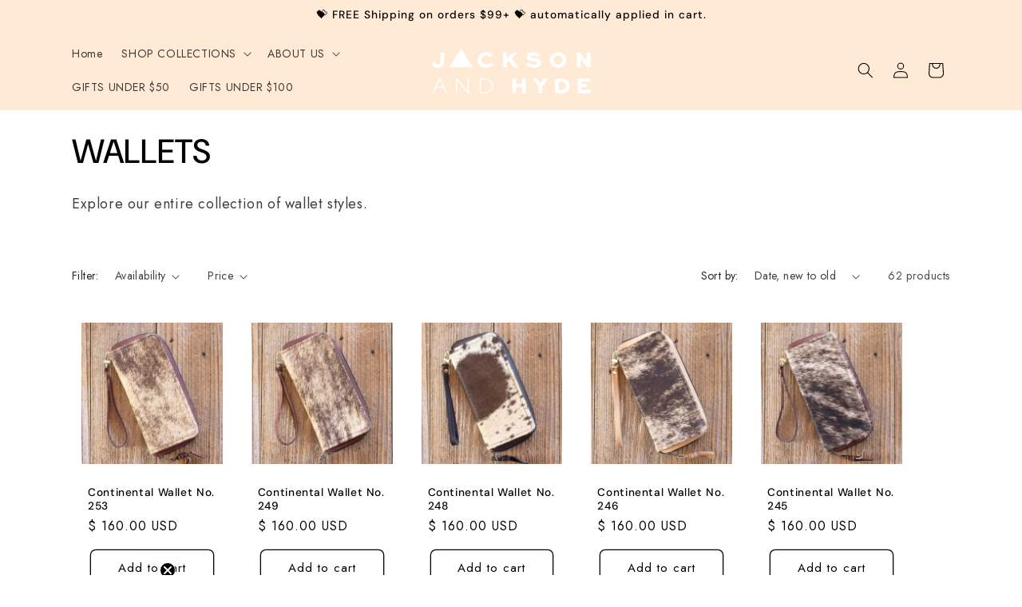

--- FILE ---
content_type: text/html; charset=utf-8
request_url: https://jacksonhyde.com/collections/wallets-1
body_size: 28735
content:
<!doctype html>
<html class="js" lang="en">
  <head>
    <meta charset="utf-8">
    <meta http-equiv="X-UA-Compatible" content="IE=edge">
    <meta name="viewport" content="width=device-width,initial-scale=1">
    <meta name="theme-color" content="">
    <link rel="canonical" href="https://jacksonhyde.com/collections/wallets-1"><link rel="icon" type="image/png" href="//jacksonhyde.com/cdn/shop/files/favicon-32x32_560dba30-3f34-4f03-93c7-e6df2c72bb9c.png?crop=center&height=32&v=1613539415&width=32"><link rel="preconnect" href="https://fonts.shopifycdn.com" crossorigin><title>
      WALLETS
 &ndash; JACKSON AND HYDE</title>

    
      <meta name="description" content="Explore our entire collection of wallet styles.">
    

    

<meta property="og:site_name" content="JACKSON AND HYDE">
<meta property="og:url" content="https://jacksonhyde.com/collections/wallets-1">
<meta property="og:title" content="WALLETS">
<meta property="og:type" content="website">
<meta property="og:description" content="Explore our entire collection of wallet styles."><meta name="twitter:card" content="summary_large_image">
<meta name="twitter:title" content="WALLETS">
<meta name="twitter:description" content="Explore our entire collection of wallet styles.">


    <script src="//jacksonhyde.com/cdn/shop/t/16/assets/constants.js?v=132983761750457495441732127565" defer="defer"></script>
    <script src="//jacksonhyde.com/cdn/shop/t/16/assets/pubsub.js?v=158357773527763999511732127567" defer="defer"></script>
    <script src="//jacksonhyde.com/cdn/shop/t/16/assets/global.js?v=152862011079830610291732127565" defer="defer"></script>
    <script src="//jacksonhyde.com/cdn/shop/t/16/assets/details-disclosure.js?v=13653116266235556501732127565" defer="defer"></script>
    <script src="//jacksonhyde.com/cdn/shop/t/16/assets/details-modal.js?v=25581673532751508451732127565" defer="defer"></script>
    <script src="//jacksonhyde.com/cdn/shop/t/16/assets/search-form.js?v=133129549252120666541732127567" defer="defer"></script><script src="//jacksonhyde.com/cdn/shop/t/16/assets/animations.js?v=88693664871331136111732127564" defer="defer"></script><script>window.performance && window.performance.mark && window.performance.mark('shopify.content_for_header.start');</script><meta name="google-site-verification" content="2DOvILoJqqKels8VraeJWzJQ-Iz8QzE-QJcOM0OeoWE">
<meta id="shopify-digital-wallet" name="shopify-digital-wallet" content="/6688765/digital_wallets/dialog">
<meta name="shopify-checkout-api-token" content="e7c857c57bb17bb5334944be9b6ab64b">
<meta id="in-context-paypal-metadata" data-shop-id="6688765" data-venmo-supported="false" data-environment="production" data-locale="en_US" data-paypal-v4="true" data-currency="USD">
<link rel="alternate" type="application/atom+xml" title="Feed" href="/collections/wallets-1.atom" />
<link rel="next" href="/collections/wallets-1?page=2">
<link rel="alternate" type="application/json+oembed" href="https://jacksonhyde.com/collections/wallets-1.oembed">
<script async="async" src="/checkouts/internal/preloads.js?locale=en-US"></script>
<link rel="preconnect" href="https://shop.app" crossorigin="anonymous">
<script async="async" src="https://shop.app/checkouts/internal/preloads.js?locale=en-US&shop_id=6688765" crossorigin="anonymous"></script>
<script id="apple-pay-shop-capabilities" type="application/json">{"shopId":6688765,"countryCode":"US","currencyCode":"USD","merchantCapabilities":["supports3DS"],"merchantId":"gid:\/\/shopify\/Shop\/6688765","merchantName":"JACKSON AND HYDE","requiredBillingContactFields":["postalAddress","email","phone"],"requiredShippingContactFields":["postalAddress","email","phone"],"shippingType":"shipping","supportedNetworks":["visa","masterCard","amex","discover","elo","jcb"],"total":{"type":"pending","label":"JACKSON AND HYDE","amount":"1.00"},"shopifyPaymentsEnabled":true,"supportsSubscriptions":true}</script>
<script id="shopify-features" type="application/json">{"accessToken":"e7c857c57bb17bb5334944be9b6ab64b","betas":["rich-media-storefront-analytics"],"domain":"jacksonhyde.com","predictiveSearch":true,"shopId":6688765,"locale":"en"}</script>
<script>var Shopify = Shopify || {};
Shopify.shop = "jackson-and-hyde.myshopify.com";
Shopify.locale = "en";
Shopify.currency = {"active":"USD","rate":"1.0"};
Shopify.country = "US";
Shopify.theme = {"name":"Trade","id":138270474400,"schema_name":"Trade","schema_version":"15.2.0","theme_store_id":2699,"role":"main"};
Shopify.theme.handle = "null";
Shopify.theme.style = {"id":null,"handle":null};
Shopify.cdnHost = "jacksonhyde.com/cdn";
Shopify.routes = Shopify.routes || {};
Shopify.routes.root = "/";</script>
<script type="module">!function(o){(o.Shopify=o.Shopify||{}).modules=!0}(window);</script>
<script>!function(o){function n(){var o=[];function n(){o.push(Array.prototype.slice.apply(arguments))}return n.q=o,n}var t=o.Shopify=o.Shopify||{};t.loadFeatures=n(),t.autoloadFeatures=n()}(window);</script>
<script>
  window.ShopifyPay = window.ShopifyPay || {};
  window.ShopifyPay.apiHost = "shop.app\/pay";
  window.ShopifyPay.redirectState = null;
</script>
<script id="shop-js-analytics" type="application/json">{"pageType":"collection"}</script>
<script defer="defer" async type="module" src="//jacksonhyde.com/cdn/shopifycloud/shop-js/modules/v2/client.init-shop-cart-sync_BdyHc3Nr.en.esm.js"></script>
<script defer="defer" async type="module" src="//jacksonhyde.com/cdn/shopifycloud/shop-js/modules/v2/chunk.common_Daul8nwZ.esm.js"></script>
<script type="module">
  await import("//jacksonhyde.com/cdn/shopifycloud/shop-js/modules/v2/client.init-shop-cart-sync_BdyHc3Nr.en.esm.js");
await import("//jacksonhyde.com/cdn/shopifycloud/shop-js/modules/v2/chunk.common_Daul8nwZ.esm.js");

  window.Shopify.SignInWithShop?.initShopCartSync?.({"fedCMEnabled":true,"windoidEnabled":true});

</script>
<script>
  window.Shopify = window.Shopify || {};
  if (!window.Shopify.featureAssets) window.Shopify.featureAssets = {};
  window.Shopify.featureAssets['shop-js'] = {"shop-cart-sync":["modules/v2/client.shop-cart-sync_QYOiDySF.en.esm.js","modules/v2/chunk.common_Daul8nwZ.esm.js"],"init-fed-cm":["modules/v2/client.init-fed-cm_DchLp9rc.en.esm.js","modules/v2/chunk.common_Daul8nwZ.esm.js"],"shop-button":["modules/v2/client.shop-button_OV7bAJc5.en.esm.js","modules/v2/chunk.common_Daul8nwZ.esm.js"],"init-windoid":["modules/v2/client.init-windoid_DwxFKQ8e.en.esm.js","modules/v2/chunk.common_Daul8nwZ.esm.js"],"shop-cash-offers":["modules/v2/client.shop-cash-offers_DWtL6Bq3.en.esm.js","modules/v2/chunk.common_Daul8nwZ.esm.js","modules/v2/chunk.modal_CQq8HTM6.esm.js"],"shop-toast-manager":["modules/v2/client.shop-toast-manager_CX9r1SjA.en.esm.js","modules/v2/chunk.common_Daul8nwZ.esm.js"],"init-shop-email-lookup-coordinator":["modules/v2/client.init-shop-email-lookup-coordinator_UhKnw74l.en.esm.js","modules/v2/chunk.common_Daul8nwZ.esm.js"],"pay-button":["modules/v2/client.pay-button_DzxNnLDY.en.esm.js","modules/v2/chunk.common_Daul8nwZ.esm.js"],"avatar":["modules/v2/client.avatar_BTnouDA3.en.esm.js"],"init-shop-cart-sync":["modules/v2/client.init-shop-cart-sync_BdyHc3Nr.en.esm.js","modules/v2/chunk.common_Daul8nwZ.esm.js"],"shop-login-button":["modules/v2/client.shop-login-button_D8B466_1.en.esm.js","modules/v2/chunk.common_Daul8nwZ.esm.js","modules/v2/chunk.modal_CQq8HTM6.esm.js"],"init-customer-accounts-sign-up":["modules/v2/client.init-customer-accounts-sign-up_C8fpPm4i.en.esm.js","modules/v2/client.shop-login-button_D8B466_1.en.esm.js","modules/v2/chunk.common_Daul8nwZ.esm.js","modules/v2/chunk.modal_CQq8HTM6.esm.js"],"init-shop-for-new-customer-accounts":["modules/v2/client.init-shop-for-new-customer-accounts_CVTO0Ztu.en.esm.js","modules/v2/client.shop-login-button_D8B466_1.en.esm.js","modules/v2/chunk.common_Daul8nwZ.esm.js","modules/v2/chunk.modal_CQq8HTM6.esm.js"],"init-customer-accounts":["modules/v2/client.init-customer-accounts_dRgKMfrE.en.esm.js","modules/v2/client.shop-login-button_D8B466_1.en.esm.js","modules/v2/chunk.common_Daul8nwZ.esm.js","modules/v2/chunk.modal_CQq8HTM6.esm.js"],"shop-follow-button":["modules/v2/client.shop-follow-button_CkZpjEct.en.esm.js","modules/v2/chunk.common_Daul8nwZ.esm.js","modules/v2/chunk.modal_CQq8HTM6.esm.js"],"lead-capture":["modules/v2/client.lead-capture_BntHBhfp.en.esm.js","modules/v2/chunk.common_Daul8nwZ.esm.js","modules/v2/chunk.modal_CQq8HTM6.esm.js"],"checkout-modal":["modules/v2/client.checkout-modal_CfxcYbTm.en.esm.js","modules/v2/chunk.common_Daul8nwZ.esm.js","modules/v2/chunk.modal_CQq8HTM6.esm.js"],"shop-login":["modules/v2/client.shop-login_Da4GZ2H6.en.esm.js","modules/v2/chunk.common_Daul8nwZ.esm.js","modules/v2/chunk.modal_CQq8HTM6.esm.js"],"payment-terms":["modules/v2/client.payment-terms_MV4M3zvL.en.esm.js","modules/v2/chunk.common_Daul8nwZ.esm.js","modules/v2/chunk.modal_CQq8HTM6.esm.js"]};
</script>
<script>(function() {
  var isLoaded = false;
  function asyncLoad() {
    if (isLoaded) return;
    isLoaded = true;
    var urls = ["https:\/\/assets1.adroll.com\/shopify\/latest\/j\/shopify_rolling_bootstrap_v2.js?adroll_adv_id=YCDR6QTPYVA4BHE5SF2PZM\u0026adroll_pix_id=P3PLC53SANDN3O5ZBIF3CK\u0026shop=jackson-and-hyde.myshopify.com","https:\/\/triplewhale-pixel.web.app\/triplepx.js?shop=jackson-and-hyde.myshopify.com","https:\/\/triplewhale-pixel.web.app\/triplefw.js?shop=jackson-and-hyde.myshopify.com"];
    for (var i = 0; i < urls.length; i++) {
      var s = document.createElement('script');
      s.type = 'text/javascript';
      s.async = true;
      s.src = urls[i];
      var x = document.getElementsByTagName('script')[0];
      x.parentNode.insertBefore(s, x);
    }
  };
  if(window.attachEvent) {
    window.attachEvent('onload', asyncLoad);
  } else {
    window.addEventListener('load', asyncLoad, false);
  }
})();</script>
<script id="__st">var __st={"a":6688765,"offset":-28800,"reqid":"d18eab1a-7ca3-431e-b672-403794a62324-1768992186","pageurl":"jacksonhyde.com\/collections\/wallets-1","u":"e78bb603ae48","p":"collection","rtyp":"collection","rid":304173351072};</script>
<script>window.ShopifyPaypalV4VisibilityTracking = true;</script>
<script id="captcha-bootstrap">!function(){'use strict';const t='contact',e='account',n='new_comment',o=[[t,t],['blogs',n],['comments',n],[t,'customer']],c=[[e,'customer_login'],[e,'guest_login'],[e,'recover_customer_password'],[e,'create_customer']],r=t=>t.map((([t,e])=>`form[action*='/${t}']:not([data-nocaptcha='true']) input[name='form_type'][value='${e}']`)).join(','),a=t=>()=>t?[...document.querySelectorAll(t)].map((t=>t.form)):[];function s(){const t=[...o],e=r(t);return a(e)}const i='password',u='form_key',d=['recaptcha-v3-token','g-recaptcha-response','h-captcha-response',i],f=()=>{try{return window.sessionStorage}catch{return}},m='__shopify_v',_=t=>t.elements[u];function p(t,e,n=!1){try{const o=window.sessionStorage,c=JSON.parse(o.getItem(e)),{data:r}=function(t){const{data:e,action:n}=t;return t[m]||n?{data:e,action:n}:{data:t,action:n}}(c);for(const[e,n]of Object.entries(r))t.elements[e]&&(t.elements[e].value=n);n&&o.removeItem(e)}catch(o){console.error('form repopulation failed',{error:o})}}const l='form_type',E='cptcha';function T(t){t.dataset[E]=!0}const w=window,h=w.document,L='Shopify',v='ce_forms',y='captcha';let A=!1;((t,e)=>{const n=(g='f06e6c50-85a8-45c8-87d0-21a2b65856fe',I='https://cdn.shopify.com/shopifycloud/storefront-forms-hcaptcha/ce_storefront_forms_captcha_hcaptcha.v1.5.2.iife.js',D={infoText:'Protected by hCaptcha',privacyText:'Privacy',termsText:'Terms'},(t,e,n)=>{const o=w[L][v],c=o.bindForm;if(c)return c(t,g,e,D).then(n);var r;o.q.push([[t,g,e,D],n]),r=I,A||(h.body.append(Object.assign(h.createElement('script'),{id:'captcha-provider',async:!0,src:r})),A=!0)});var g,I,D;w[L]=w[L]||{},w[L][v]=w[L][v]||{},w[L][v].q=[],w[L][y]=w[L][y]||{},w[L][y].protect=function(t,e){n(t,void 0,e),T(t)},Object.freeze(w[L][y]),function(t,e,n,w,h,L){const[v,y,A,g]=function(t,e,n){const i=e?o:[],u=t?c:[],d=[...i,...u],f=r(d),m=r(i),_=r(d.filter((([t,e])=>n.includes(e))));return[a(f),a(m),a(_),s()]}(w,h,L),I=t=>{const e=t.target;return e instanceof HTMLFormElement?e:e&&e.form},D=t=>v().includes(t);t.addEventListener('submit',(t=>{const e=I(t);if(!e)return;const n=D(e)&&!e.dataset.hcaptchaBound&&!e.dataset.recaptchaBound,o=_(e),c=g().includes(e)&&(!o||!o.value);(n||c)&&t.preventDefault(),c&&!n&&(function(t){try{if(!f())return;!function(t){const e=f();if(!e)return;const n=_(t);if(!n)return;const o=n.value;o&&e.removeItem(o)}(t);const e=Array.from(Array(32),(()=>Math.random().toString(36)[2])).join('');!function(t,e){_(t)||t.append(Object.assign(document.createElement('input'),{type:'hidden',name:u})),t.elements[u].value=e}(t,e),function(t,e){const n=f();if(!n)return;const o=[...t.querySelectorAll(`input[type='${i}']`)].map((({name:t})=>t)),c=[...d,...o],r={};for(const[a,s]of new FormData(t).entries())c.includes(a)||(r[a]=s);n.setItem(e,JSON.stringify({[m]:1,action:t.action,data:r}))}(t,e)}catch(e){console.error('failed to persist form',e)}}(e),e.submit())}));const S=(t,e)=>{t&&!t.dataset[E]&&(n(t,e.some((e=>e===t))),T(t))};for(const o of['focusin','change'])t.addEventListener(o,(t=>{const e=I(t);D(e)&&S(e,y())}));const B=e.get('form_key'),M=e.get(l),P=B&&M;t.addEventListener('DOMContentLoaded',(()=>{const t=y();if(P)for(const e of t)e.elements[l].value===M&&p(e,B);[...new Set([...A(),...v().filter((t=>'true'===t.dataset.shopifyCaptcha))])].forEach((e=>S(e,t)))}))}(h,new URLSearchParams(w.location.search),n,t,e,['guest_login'])})(!0,!0)}();</script>
<script integrity="sha256-4kQ18oKyAcykRKYeNunJcIwy7WH5gtpwJnB7kiuLZ1E=" data-source-attribution="shopify.loadfeatures" defer="defer" src="//jacksonhyde.com/cdn/shopifycloud/storefront/assets/storefront/load_feature-a0a9edcb.js" crossorigin="anonymous"></script>
<script crossorigin="anonymous" defer="defer" src="//jacksonhyde.com/cdn/shopifycloud/storefront/assets/shopify_pay/storefront-65b4c6d7.js?v=20250812"></script>
<script data-source-attribution="shopify.dynamic_checkout.dynamic.init">var Shopify=Shopify||{};Shopify.PaymentButton=Shopify.PaymentButton||{isStorefrontPortableWallets:!0,init:function(){window.Shopify.PaymentButton.init=function(){};var t=document.createElement("script");t.src="https://jacksonhyde.com/cdn/shopifycloud/portable-wallets/latest/portable-wallets.en.js",t.type="module",document.head.appendChild(t)}};
</script>
<script data-source-attribution="shopify.dynamic_checkout.buyer_consent">
  function portableWalletsHideBuyerConsent(e){var t=document.getElementById("shopify-buyer-consent"),n=document.getElementById("shopify-subscription-policy-button");t&&n&&(t.classList.add("hidden"),t.setAttribute("aria-hidden","true"),n.removeEventListener("click",e))}function portableWalletsShowBuyerConsent(e){var t=document.getElementById("shopify-buyer-consent"),n=document.getElementById("shopify-subscription-policy-button");t&&n&&(t.classList.remove("hidden"),t.removeAttribute("aria-hidden"),n.addEventListener("click",e))}window.Shopify?.PaymentButton&&(window.Shopify.PaymentButton.hideBuyerConsent=portableWalletsHideBuyerConsent,window.Shopify.PaymentButton.showBuyerConsent=portableWalletsShowBuyerConsent);
</script>
<script data-source-attribution="shopify.dynamic_checkout.cart.bootstrap">document.addEventListener("DOMContentLoaded",(function(){function t(){return document.querySelector("shopify-accelerated-checkout-cart, shopify-accelerated-checkout")}if(t())Shopify.PaymentButton.init();else{new MutationObserver((function(e,n){t()&&(Shopify.PaymentButton.init(),n.disconnect())})).observe(document.body,{childList:!0,subtree:!0})}}));
</script>
<link id="shopify-accelerated-checkout-styles" rel="stylesheet" media="screen" href="https://jacksonhyde.com/cdn/shopifycloud/portable-wallets/latest/accelerated-checkout-backwards-compat.css" crossorigin="anonymous">
<style id="shopify-accelerated-checkout-cart">
        #shopify-buyer-consent {
  margin-top: 1em;
  display: inline-block;
  width: 100%;
}

#shopify-buyer-consent.hidden {
  display: none;
}

#shopify-subscription-policy-button {
  background: none;
  border: none;
  padding: 0;
  text-decoration: underline;
  font-size: inherit;
  cursor: pointer;
}

#shopify-subscription-policy-button::before {
  box-shadow: none;
}

      </style>
<script id="sections-script" data-sections="header" defer="defer" src="//jacksonhyde.com/cdn/shop/t/16/compiled_assets/scripts.js?v=3691"></script>
<script>window.performance && window.performance.mark && window.performance.mark('shopify.content_for_header.end');</script>


    <style data-shopify>
      @font-face {
  font-family: Jost;
  font-weight: 400;
  font-style: normal;
  font-display: swap;
  src: url("//jacksonhyde.com/cdn/fonts/jost/jost_n4.d47a1b6347ce4a4c9f437608011273009d91f2b7.woff2") format("woff2"),
       url("//jacksonhyde.com/cdn/fonts/jost/jost_n4.791c46290e672b3f85c3d1c651ef2efa3819eadd.woff") format("woff");
}

      @font-face {
  font-family: Jost;
  font-weight: 700;
  font-style: normal;
  font-display: swap;
  src: url("//jacksonhyde.com/cdn/fonts/jost/jost_n7.921dc18c13fa0b0c94c5e2517ffe06139c3615a3.woff2") format("woff2"),
       url("//jacksonhyde.com/cdn/fonts/jost/jost_n7.cbfc16c98c1e195f46c536e775e4e959c5f2f22b.woff") format("woff");
}

      @font-face {
  font-family: Jost;
  font-weight: 400;
  font-style: italic;
  font-display: swap;
  src: url("//jacksonhyde.com/cdn/fonts/jost/jost_i4.b690098389649750ada222b9763d55796c5283a5.woff2") format("woff2"),
       url("//jacksonhyde.com/cdn/fonts/jost/jost_i4.fd766415a47e50b9e391ae7ec04e2ae25e7e28b0.woff") format("woff");
}

      @font-face {
  font-family: Jost;
  font-weight: 700;
  font-style: italic;
  font-display: swap;
  src: url("//jacksonhyde.com/cdn/fonts/jost/jost_i7.d8201b854e41e19d7ed9b1a31fe4fe71deea6d3f.woff2") format("woff2"),
       url("//jacksonhyde.com/cdn/fonts/jost/jost_i7.eae515c34e26b6c853efddc3fc0c552e0de63757.woff") format("woff");
}

      @font-face {
  font-family: "DM Sans";
  font-weight: 500;
  font-style: normal;
  font-display: swap;
  src: url("//jacksonhyde.com/cdn/fonts/dm_sans/dmsans_n5.8a0f1984c77eb7186ceb87c4da2173ff65eb012e.woff2") format("woff2"),
       url("//jacksonhyde.com/cdn/fonts/dm_sans/dmsans_n5.9ad2e755a89e15b3d6c53259daad5fc9609888e6.woff") format("woff");
}


      
        :root,
        .color-scheme-1 {
          --color-background: 255,255,255;
        
          --gradient-background: #ffffff;
        

        

        --color-foreground: 0,0,0;
        --color-background-contrast: 191,191,191;
        --color-shadow: 255,255,255;
        --color-button: 255,255,255;
        --color-button-text: 0,0,0;
        --color-secondary-button: 255,255,255;
        --color-secondary-button-text: 0,0,0;
        --color-link: 0,0,0;
        --color-badge-foreground: 0,0,0;
        --color-badge-background: 255,255,255;
        --color-badge-border: 0,0,0;
        --payment-terms-background-color: rgb(255 255 255);
      }
      
        
        .color-scheme-2 {
          --color-background: 255,234,214;
        
          --gradient-background: #ffead6;
        

        

        --color-foreground: 0,0,0;
        --color-background-contrast: 255,169,87;
        --color-shadow: 0,0,0;
        --color-button: 255,255,255;
        --color-button-text: 0,0,0;
        --color-secondary-button: 255,234,214;
        --color-secondary-button-text: 0,0,0;
        --color-link: 0,0,0;
        --color-badge-foreground: 0,0,0;
        --color-badge-background: 255,234,214;
        --color-badge-border: 0,0,0;
        --payment-terms-background-color: rgb(255 234 214);
      }
      
        
        .color-scheme-3 {
          --color-background: 194,183,172;
        
          --gradient-background: #c2b7ac;
        

        

        --color-foreground: 38,38,38;
        --color-background-contrast: 137,119,101;
        --color-shadow: 0,17,40;
        --color-button: 253,253,253;
        --color-button-text: 38,38,38;
        --color-secondary-button: 194,183,172;
        --color-secondary-button-text: 84,72,60;
        --color-link: 84,72,60;
        --color-badge-foreground: 38,38,38;
        --color-badge-background: 194,183,172;
        --color-badge-border: 38,38,38;
        --payment-terms-background-color: rgb(194 183 172);
      }
      
        
        .color-scheme-4 {
          --color-background: 255,255,255;
        
          --gradient-background: #ffffff;
        

        

        --color-foreground: 0,0,0;
        --color-background-contrast: 191,191,191;
        --color-shadow: 0,17,40;
        --color-button: 255,255,255;
        --color-button-text: 0,0,0;
        --color-secondary-button: 255,255,255;
        --color-secondary-button-text: 0,0,0;
        --color-link: 0,0,0;
        --color-badge-foreground: 0,0,0;
        --color-badge-background: 255,255,255;
        --color-badge-border: 0,0,0;
        --payment-terms-background-color: rgb(255 255 255);
      }
      
        
        .color-scheme-5 {
          --color-background: 0,0,0;
        
          --gradient-background: #000000;
        

        

        --color-foreground: 255,255,255;
        --color-background-contrast: 128,128,128;
        --color-shadow: 255,255,255;
        --color-button: 255,255,255;
        --color-button-text: 0,17,40;
        --color-secondary-button: 0,0,0;
        --color-secondary-button-text: 255,255,255;
        --color-link: 255,255,255;
        --color-badge-foreground: 255,255,255;
        --color-badge-background: 0,0,0;
        --color-badge-border: 255,255,255;
        --payment-terms-background-color: rgb(0 0 0);
      }
      

      body, .color-scheme-1, .color-scheme-2, .color-scheme-3, .color-scheme-4, .color-scheme-5 {
        color: rgba(var(--color-foreground), 0.75);
        background-color: rgb(var(--color-background));
      }

      :root {
        --font-body-family: Jost, sans-serif;
        --font-body-style: normal;
        --font-body-weight: 400;
        --font-body-weight-bold: 700;

        --font-heading-family: "DM Sans", sans-serif;
        --font-heading-style: normal;
        --font-heading-weight: 500;

        --font-body-scale: 1.0;
        --font-heading-scale: 1.05;

        --media-padding: px;
        --media-border-opacity: 0.05;
        --media-border-width: 1px;
        --media-radius: 8px;
        --media-shadow-opacity: 0.0;
        --media-shadow-horizontal-offset: 0px;
        --media-shadow-vertical-offset: 4px;
        --media-shadow-blur-radius: 5px;
        --media-shadow-visible: 0;

        --page-width: 120rem;
        --page-width-margin: 0rem;

        --product-card-image-padding: 1.2rem;
        --product-card-corner-radius: 0.8rem;
        --product-card-text-alignment: left;
        --product-card-border-width: 0.0rem;
        --product-card-border-opacity: 0.1;
        --product-card-shadow-opacity: 0.0;
        --product-card-shadow-visible: 0;
        --product-card-shadow-horizontal-offset: 0.0rem;
        --product-card-shadow-vertical-offset: 0.4rem;
        --product-card-shadow-blur-radius: 0.5rem;

        --collection-card-image-padding: 0.0rem;
        --collection-card-corner-radius: 0.8rem;
        --collection-card-text-alignment: left;
        --collection-card-border-width: 0.0rem;
        --collection-card-border-opacity: 0.1;
        --collection-card-shadow-opacity: 0.0;
        --collection-card-shadow-visible: 0;
        --collection-card-shadow-horizontal-offset: 0.0rem;
        --collection-card-shadow-vertical-offset: 0.4rem;
        --collection-card-shadow-blur-radius: 0.5rem;

        --blog-card-image-padding: 0.0rem;
        --blog-card-corner-radius: 0.8rem;
        --blog-card-text-alignment: left;
        --blog-card-border-width: 0.0rem;
        --blog-card-border-opacity: 0.1;
        --blog-card-shadow-opacity: 0.0;
        --blog-card-shadow-visible: 0;
        --blog-card-shadow-horizontal-offset: 0.0rem;
        --blog-card-shadow-vertical-offset: 0.4rem;
        --blog-card-shadow-blur-radius: 0.5rem;

        --badge-corner-radius: 4.0rem;

        --popup-border-width: 1px;
        --popup-border-opacity: 0.1;
        --popup-corner-radius: 8px;
        --popup-shadow-opacity: 0.05;
        --popup-shadow-horizontal-offset: 0px;
        --popup-shadow-vertical-offset: 4px;
        --popup-shadow-blur-radius: 5px;

        --drawer-border-width: 1px;
        --drawer-border-opacity: 0.1;
        --drawer-shadow-opacity: 0.0;
        --drawer-shadow-horizontal-offset: 0px;
        --drawer-shadow-vertical-offset: 4px;
        --drawer-shadow-blur-radius: 5px;

        --spacing-sections-desktop: 0px;
        --spacing-sections-mobile: 0px;

        --grid-desktop-vertical-spacing: 12px;
        --grid-desktop-horizontal-spacing: 12px;
        --grid-mobile-vertical-spacing: 6px;
        --grid-mobile-horizontal-spacing: 6px;

        --text-boxes-border-opacity: 0.1;
        --text-boxes-border-width: 0px;
        --text-boxes-radius: 8px;
        --text-boxes-shadow-opacity: 0.0;
        --text-boxes-shadow-visible: 0;
        --text-boxes-shadow-horizontal-offset: 0px;
        --text-boxes-shadow-vertical-offset: 4px;
        --text-boxes-shadow-blur-radius: 5px;

        --buttons-radius: 6px;
        --buttons-radius-outset: 7px;
        --buttons-border-width: 1px;
        --buttons-border-opacity: 1.0;
        --buttons-shadow-opacity: 0.0;
        --buttons-shadow-visible: 0;
        --buttons-shadow-horizontal-offset: 0px;
        --buttons-shadow-vertical-offset: 4px;
        --buttons-shadow-blur-radius: 5px;
        --buttons-border-offset: 0.3px;

        --inputs-radius: 6px;
        --inputs-border-width: 1px;
        --inputs-border-opacity: 0.55;
        --inputs-shadow-opacity: 0.0;
        --inputs-shadow-horizontal-offset: 0px;
        --inputs-margin-offset: 0px;
        --inputs-shadow-vertical-offset: 4px;
        --inputs-shadow-blur-radius: 5px;
        --inputs-radius-outset: 7px;

        --variant-pills-radius: 40px;
        --variant-pills-border-width: 1px;
        --variant-pills-border-opacity: 0.55;
        --variant-pills-shadow-opacity: 0.0;
        --variant-pills-shadow-horizontal-offset: 0px;
        --variant-pills-shadow-vertical-offset: 4px;
        --variant-pills-shadow-blur-radius: 5px;
      }

      *,
      *::before,
      *::after {
        box-sizing: inherit;
      }

      html {
        box-sizing: border-box;
        font-size: calc(var(--font-body-scale) * 62.5%);
        height: 100%;
      }

      body {
        display: grid;
        grid-template-rows: auto auto 1fr auto;
        grid-template-columns: 100%;
        min-height: 100%;
        margin: 0;
        font-size: 1.5rem;
        letter-spacing: 0.06rem;
        line-height: calc(1 + 0.8 / var(--font-body-scale));
        font-family: var(--font-body-family);
        font-style: var(--font-body-style);
        font-weight: var(--font-body-weight);
      }

      @media screen and (min-width: 750px) {
        body {
          font-size: 1.6rem;
        }
      }
    </style>

    <link href="//jacksonhyde.com/cdn/shop/t/16/assets/base.css?v=159841507637079171801732127564" rel="stylesheet" type="text/css" media="all" />
    <link rel="stylesheet" href="//jacksonhyde.com/cdn/shop/t/16/assets/component-cart-items.css?v=123238115697927560811732127565" media="print" onload="this.media='all'">
      <link rel="preload" as="font" href="//jacksonhyde.com/cdn/fonts/jost/jost_n4.d47a1b6347ce4a4c9f437608011273009d91f2b7.woff2" type="font/woff2" crossorigin>
      

      <link rel="preload" as="font" href="//jacksonhyde.com/cdn/fonts/dm_sans/dmsans_n5.8a0f1984c77eb7186ceb87c4da2173ff65eb012e.woff2" type="font/woff2" crossorigin>
      
<link
        rel="stylesheet"
        href="//jacksonhyde.com/cdn/shop/t/16/assets/component-predictive-search.css?v=118923337488134913561732127565"
        media="print"
        onload="this.media='all'"
      ><script>
      if (Shopify.designMode) {
        document.documentElement.classList.add('shopify-design-mode');
      }
    </script>
  <!-- BEGIN app block: shopify://apps/klaviyo-email-marketing-sms/blocks/klaviyo-onsite-embed/2632fe16-c075-4321-a88b-50b567f42507 -->












  <script async src="https://static.klaviyo.com/onsite/js/YdgnZ2/klaviyo.js?company_id=YdgnZ2"></script>
  <script>!function(){if(!window.klaviyo){window._klOnsite=window._klOnsite||[];try{window.klaviyo=new Proxy({},{get:function(n,i){return"push"===i?function(){var n;(n=window._klOnsite).push.apply(n,arguments)}:function(){for(var n=arguments.length,o=new Array(n),w=0;w<n;w++)o[w]=arguments[w];var t="function"==typeof o[o.length-1]?o.pop():void 0,e=new Promise((function(n){window._klOnsite.push([i].concat(o,[function(i){t&&t(i),n(i)}]))}));return e}}})}catch(n){window.klaviyo=window.klaviyo||[],window.klaviyo.push=function(){var n;(n=window._klOnsite).push.apply(n,arguments)}}}}();</script>

  




  <script>
    window.klaviyoReviewsProductDesignMode = false
  </script>







<!-- END app block --><link href="https://monorail-edge.shopifysvc.com" rel="dns-prefetch">
<script>(function(){if ("sendBeacon" in navigator && "performance" in window) {try {var session_token_from_headers = performance.getEntriesByType('navigation')[0].serverTiming.find(x => x.name == '_s').description;} catch {var session_token_from_headers = undefined;}var session_cookie_matches = document.cookie.match(/_shopify_s=([^;]*)/);var session_token_from_cookie = session_cookie_matches && session_cookie_matches.length === 2 ? session_cookie_matches[1] : "";var session_token = session_token_from_headers || session_token_from_cookie || "";function handle_abandonment_event(e) {var entries = performance.getEntries().filter(function(entry) {return /monorail-edge.shopifysvc.com/.test(entry.name);});if (!window.abandonment_tracked && entries.length === 0) {window.abandonment_tracked = true;var currentMs = Date.now();var navigation_start = performance.timing.navigationStart;var payload = {shop_id: 6688765,url: window.location.href,navigation_start,duration: currentMs - navigation_start,session_token,page_type: "collection"};window.navigator.sendBeacon("https://monorail-edge.shopifysvc.com/v1/produce", JSON.stringify({schema_id: "online_store_buyer_site_abandonment/1.1",payload: payload,metadata: {event_created_at_ms: currentMs,event_sent_at_ms: currentMs}}));}}window.addEventListener('pagehide', handle_abandonment_event);}}());</script>
<script id="web-pixels-manager-setup">(function e(e,d,r,n,o){if(void 0===o&&(o={}),!Boolean(null===(a=null===(i=window.Shopify)||void 0===i?void 0:i.analytics)||void 0===a?void 0:a.replayQueue)){var i,a;window.Shopify=window.Shopify||{};var t=window.Shopify;t.analytics=t.analytics||{};var s=t.analytics;s.replayQueue=[],s.publish=function(e,d,r){return s.replayQueue.push([e,d,r]),!0};try{self.performance.mark("wpm:start")}catch(e){}var l=function(){var e={modern:/Edge?\/(1{2}[4-9]|1[2-9]\d|[2-9]\d{2}|\d{4,})\.\d+(\.\d+|)|Firefox\/(1{2}[4-9]|1[2-9]\d|[2-9]\d{2}|\d{4,})\.\d+(\.\d+|)|Chrom(ium|e)\/(9{2}|\d{3,})\.\d+(\.\d+|)|(Maci|X1{2}).+ Version\/(15\.\d+|(1[6-9]|[2-9]\d|\d{3,})\.\d+)([,.]\d+|)( \(\w+\)|)( Mobile\/\w+|) Safari\/|Chrome.+OPR\/(9{2}|\d{3,})\.\d+\.\d+|(CPU[ +]OS|iPhone[ +]OS|CPU[ +]iPhone|CPU IPhone OS|CPU iPad OS)[ +]+(15[._]\d+|(1[6-9]|[2-9]\d|\d{3,})[._]\d+)([._]\d+|)|Android:?[ /-](13[3-9]|1[4-9]\d|[2-9]\d{2}|\d{4,})(\.\d+|)(\.\d+|)|Android.+Firefox\/(13[5-9]|1[4-9]\d|[2-9]\d{2}|\d{4,})\.\d+(\.\d+|)|Android.+Chrom(ium|e)\/(13[3-9]|1[4-9]\d|[2-9]\d{2}|\d{4,})\.\d+(\.\d+|)|SamsungBrowser\/([2-9]\d|\d{3,})\.\d+/,legacy:/Edge?\/(1[6-9]|[2-9]\d|\d{3,})\.\d+(\.\d+|)|Firefox\/(5[4-9]|[6-9]\d|\d{3,})\.\d+(\.\d+|)|Chrom(ium|e)\/(5[1-9]|[6-9]\d|\d{3,})\.\d+(\.\d+|)([\d.]+$|.*Safari\/(?![\d.]+ Edge\/[\d.]+$))|(Maci|X1{2}).+ Version\/(10\.\d+|(1[1-9]|[2-9]\d|\d{3,})\.\d+)([,.]\d+|)( \(\w+\)|)( Mobile\/\w+|) Safari\/|Chrome.+OPR\/(3[89]|[4-9]\d|\d{3,})\.\d+\.\d+|(CPU[ +]OS|iPhone[ +]OS|CPU[ +]iPhone|CPU IPhone OS|CPU iPad OS)[ +]+(10[._]\d+|(1[1-9]|[2-9]\d|\d{3,})[._]\d+)([._]\d+|)|Android:?[ /-](13[3-9]|1[4-9]\d|[2-9]\d{2}|\d{4,})(\.\d+|)(\.\d+|)|Mobile Safari.+OPR\/([89]\d|\d{3,})\.\d+\.\d+|Android.+Firefox\/(13[5-9]|1[4-9]\d|[2-9]\d{2}|\d{4,})\.\d+(\.\d+|)|Android.+Chrom(ium|e)\/(13[3-9]|1[4-9]\d|[2-9]\d{2}|\d{4,})\.\d+(\.\d+|)|Android.+(UC? ?Browser|UCWEB|U3)[ /]?(15\.([5-9]|\d{2,})|(1[6-9]|[2-9]\d|\d{3,})\.\d+)\.\d+|SamsungBrowser\/(5\.\d+|([6-9]|\d{2,})\.\d+)|Android.+MQ{2}Browser\/(14(\.(9|\d{2,})|)|(1[5-9]|[2-9]\d|\d{3,})(\.\d+|))(\.\d+|)|K[Aa][Ii]OS\/(3\.\d+|([4-9]|\d{2,})\.\d+)(\.\d+|)/},d=e.modern,r=e.legacy,n=navigator.userAgent;return n.match(d)?"modern":n.match(r)?"legacy":"unknown"}(),u="modern"===l?"modern":"legacy",c=(null!=n?n:{modern:"",legacy:""})[u],f=function(e){return[e.baseUrl,"/wpm","/b",e.hashVersion,"modern"===e.buildTarget?"m":"l",".js"].join("")}({baseUrl:d,hashVersion:r,buildTarget:u}),m=function(e){var d=e.version,r=e.bundleTarget,n=e.surface,o=e.pageUrl,i=e.monorailEndpoint;return{emit:function(e){var a=e.status,t=e.errorMsg,s=(new Date).getTime(),l=JSON.stringify({metadata:{event_sent_at_ms:s},events:[{schema_id:"web_pixels_manager_load/3.1",payload:{version:d,bundle_target:r,page_url:o,status:a,surface:n,error_msg:t},metadata:{event_created_at_ms:s}}]});if(!i)return console&&console.warn&&console.warn("[Web Pixels Manager] No Monorail endpoint provided, skipping logging."),!1;try{return self.navigator.sendBeacon.bind(self.navigator)(i,l)}catch(e){}var u=new XMLHttpRequest;try{return u.open("POST",i,!0),u.setRequestHeader("Content-Type","text/plain"),u.send(l),!0}catch(e){return console&&console.warn&&console.warn("[Web Pixels Manager] Got an unhandled error while logging to Monorail."),!1}}}}({version:r,bundleTarget:l,surface:e.surface,pageUrl:self.location.href,monorailEndpoint:e.monorailEndpoint});try{o.browserTarget=l,function(e){var d=e.src,r=e.async,n=void 0===r||r,o=e.onload,i=e.onerror,a=e.sri,t=e.scriptDataAttributes,s=void 0===t?{}:t,l=document.createElement("script"),u=document.querySelector("head"),c=document.querySelector("body");if(l.async=n,l.src=d,a&&(l.integrity=a,l.crossOrigin="anonymous"),s)for(var f in s)if(Object.prototype.hasOwnProperty.call(s,f))try{l.dataset[f]=s[f]}catch(e){}if(o&&l.addEventListener("load",o),i&&l.addEventListener("error",i),u)u.appendChild(l);else{if(!c)throw new Error("Did not find a head or body element to append the script");c.appendChild(l)}}({src:f,async:!0,onload:function(){if(!function(){var e,d;return Boolean(null===(d=null===(e=window.Shopify)||void 0===e?void 0:e.analytics)||void 0===d?void 0:d.initialized)}()){var d=window.webPixelsManager.init(e)||void 0;if(d){var r=window.Shopify.analytics;r.replayQueue.forEach((function(e){var r=e[0],n=e[1],o=e[2];d.publishCustomEvent(r,n,o)})),r.replayQueue=[],r.publish=d.publishCustomEvent,r.visitor=d.visitor,r.initialized=!0}}},onerror:function(){return m.emit({status:"failed",errorMsg:"".concat(f," has failed to load")})},sri:function(e){var d=/^sha384-[A-Za-z0-9+/=]+$/;return"string"==typeof e&&d.test(e)}(c)?c:"",scriptDataAttributes:o}),m.emit({status:"loading"})}catch(e){m.emit({status:"failed",errorMsg:(null==e?void 0:e.message)||"Unknown error"})}}})({shopId: 6688765,storefrontBaseUrl: "https://jacksonhyde.com",extensionsBaseUrl: "https://extensions.shopifycdn.com/cdn/shopifycloud/web-pixels-manager",monorailEndpoint: "https://monorail-edge.shopifysvc.com/unstable/produce_batch",surface: "storefront-renderer",enabledBetaFlags: ["2dca8a86"],webPixelsConfigList: [{"id":"1453981856","configuration":"{\"accountID\":\"YdgnZ2\",\"webPixelConfig\":\"eyJlbmFibGVBZGRlZFRvQ2FydEV2ZW50cyI6IHRydWV9\"}","eventPayloadVersion":"v1","runtimeContext":"STRICT","scriptVersion":"524f6c1ee37bacdca7657a665bdca589","type":"APP","apiClientId":123074,"privacyPurposes":["ANALYTICS","MARKETING"],"dataSharingAdjustments":{"protectedCustomerApprovalScopes":["read_customer_address","read_customer_email","read_customer_name","read_customer_personal_data","read_customer_phone"]}},{"id":"1082294432","configuration":"{\"shopId\":\"jackson-and-hyde.myshopify.com\"}","eventPayloadVersion":"v1","runtimeContext":"STRICT","scriptVersion":"674c31de9c131805829c42a983792da6","type":"APP","apiClientId":2753413,"privacyPurposes":["ANALYTICS","MARKETING","SALE_OF_DATA"],"dataSharingAdjustments":{"protectedCustomerApprovalScopes":["read_customer_address","read_customer_email","read_customer_name","read_customer_personal_data","read_customer_phone"]}},{"id":"899252384","configuration":"{\"config\":\"{\\\"google_tag_ids\\\":[\\\"G-5XP7C0V9MX\\\",\\\"AW-859250777\\\"],\\\"target_country\\\":\\\"ZZ\\\",\\\"gtag_events\\\":[{\\\"type\\\":\\\"search\\\",\\\"action_label\\\":[\\\"G-5XP7C0V9MX\\\",\\\"AW-859250777\\\/NK5XCPjtvbUaENnA3JkD\\\"]},{\\\"type\\\":\\\"begin_checkout\\\",\\\"action_label\\\":[\\\"G-5XP7C0V9MX\\\",\\\"AW-859250777\\\/Q1hNCPrgvbUaENnA3JkD\\\"]},{\\\"type\\\":\\\"view_item\\\",\\\"action_label\\\":[\\\"G-5XP7C0V9MX\\\",\\\"AW-859250777\\\/TH0hCPXtvbUaENnA3JkD\\\"]},{\\\"type\\\":\\\"purchase\\\",\\\"action_label\\\":[\\\"G-5XP7C0V9MX\\\",\\\"AW-859250777\\\/LYuyCPfgvbUaENnA3JkD\\\"]},{\\\"type\\\":\\\"page_view\\\",\\\"action_label\\\":[\\\"G-5XP7C0V9MX\\\",\\\"AW-859250777\\\/CnxyCPLtvbUaENnA3JkD\\\"]},{\\\"type\\\":\\\"add_payment_info\\\",\\\"action_label\\\":[\\\"G-5XP7C0V9MX\\\",\\\"AW-859250777\\\/DIbrCPvtvbUaENnA3JkD\\\"]},{\\\"type\\\":\\\"add_to_cart\\\",\\\"action_label\\\":[\\\"G-5XP7C0V9MX\\\",\\\"AW-859250777\\\/k7LGCP3gvbUaENnA3JkD\\\"]}],\\\"enable_monitoring_mode\\\":false}\"}","eventPayloadVersion":"v1","runtimeContext":"OPEN","scriptVersion":"b2a88bafab3e21179ed38636efcd8a93","type":"APP","apiClientId":1780363,"privacyPurposes":[],"dataSharingAdjustments":{"protectedCustomerApprovalScopes":["read_customer_address","read_customer_email","read_customer_name","read_customer_personal_data","read_customer_phone"]}},{"id":"483328160","configuration":"{\"pixelCode\":\"C9JG5EA0VTGU7LHNU63G\"}","eventPayloadVersion":"v1","runtimeContext":"STRICT","scriptVersion":"22e92c2ad45662f435e4801458fb78cc","type":"APP","apiClientId":4383523,"privacyPurposes":["ANALYTICS","MARKETING","SALE_OF_DATA"],"dataSharingAdjustments":{"protectedCustomerApprovalScopes":["read_customer_address","read_customer_email","read_customer_name","read_customer_personal_data","read_customer_phone"]}},{"id":"141131936","configuration":"{\"pixel_id\":\"2290300721185362\",\"pixel_type\":\"facebook_pixel\",\"metaapp_system_user_token\":\"-\"}","eventPayloadVersion":"v1","runtimeContext":"OPEN","scriptVersion":"ca16bc87fe92b6042fbaa3acc2fbdaa6","type":"APP","apiClientId":2329312,"privacyPurposes":["ANALYTICS","MARKETING","SALE_OF_DATA"],"dataSharingAdjustments":{"protectedCustomerApprovalScopes":["read_customer_address","read_customer_email","read_customer_name","read_customer_personal_data","read_customer_phone"]}},{"id":"116326560","configuration":"{\"advertisableEid\":\"YCDR6QTPYVA4BHE5SF2PZM\",\"pixelEid\":\"P3PLC53SANDN3O5ZBIF3CK\"}","eventPayloadVersion":"v1","runtimeContext":"STRICT","scriptVersion":"ba1ef5286d067b01e04bdc37410b8082","type":"APP","apiClientId":1005866,"privacyPurposes":["ANALYTICS","MARKETING","SALE_OF_DATA"],"dataSharingAdjustments":{"protectedCustomerApprovalScopes":["read_customer_address","read_customer_email","read_customer_name","read_customer_personal_data","read_customer_phone"]}},{"id":"108232864","eventPayloadVersion":"v1","runtimeContext":"LAX","scriptVersion":"1","type":"CUSTOM","privacyPurposes":["ANALYTICS"],"name":"Google Analytics tag (migrated)"},{"id":"shopify-app-pixel","configuration":"{}","eventPayloadVersion":"v1","runtimeContext":"STRICT","scriptVersion":"0450","apiClientId":"shopify-pixel","type":"APP","privacyPurposes":["ANALYTICS","MARKETING"]},{"id":"shopify-custom-pixel","eventPayloadVersion":"v1","runtimeContext":"LAX","scriptVersion":"0450","apiClientId":"shopify-pixel","type":"CUSTOM","privacyPurposes":["ANALYTICS","MARKETING"]}],isMerchantRequest: false,initData: {"shop":{"name":"JACKSON AND HYDE","paymentSettings":{"currencyCode":"USD"},"myshopifyDomain":"jackson-and-hyde.myshopify.com","countryCode":"US","storefrontUrl":"https:\/\/jacksonhyde.com"},"customer":null,"cart":null,"checkout":null,"productVariants":[],"purchasingCompany":null},},"https://jacksonhyde.com/cdn","fcfee988w5aeb613cpc8e4bc33m6693e112",{"modern":"","legacy":""},{"shopId":"6688765","storefrontBaseUrl":"https:\/\/jacksonhyde.com","extensionBaseUrl":"https:\/\/extensions.shopifycdn.com\/cdn\/shopifycloud\/web-pixels-manager","surface":"storefront-renderer","enabledBetaFlags":"[\"2dca8a86\"]","isMerchantRequest":"false","hashVersion":"fcfee988w5aeb613cpc8e4bc33m6693e112","publish":"custom","events":"[[\"page_viewed\",{}],[\"collection_viewed\",{\"collection\":{\"id\":\"304173351072\",\"title\":\"WALLETS\",\"productVariants\":[{\"price\":{\"amount\":160.0,\"currencyCode\":\"USD\"},\"product\":{\"title\":\"Continental Wallet No. 253\",\"vendor\":\"JACKSON AND HYDE\",\"id\":\"15214632075424\",\"untranslatedTitle\":\"Continental Wallet No. 253\",\"url\":\"\/products\/continental-wallet-no-253\",\"type\":\"Continental Wallet Brown\"},\"id\":\"52983545528480\",\"image\":{\"src\":\"\/\/jacksonhyde.com\/cdn\/shop\/files\/ZIP0253A.jpg?v=1761447319\"},\"sku\":\"ZIP0253\",\"title\":\"Default Title\",\"untranslatedTitle\":\"Default Title\"},{\"price\":{\"amount\":160.0,\"currencyCode\":\"USD\"},\"product\":{\"title\":\"Continental Wallet No. 249\",\"vendor\":\"JACKSON AND HYDE\",\"id\":\"15214631813280\",\"untranslatedTitle\":\"Continental Wallet No. 249\",\"url\":\"\/products\/continental-wallet-no-249\",\"type\":\"Continental Wallet Brown\"},\"id\":\"52983545135264\",\"image\":{\"src\":\"\/\/jacksonhyde.com\/cdn\/shop\/files\/ZIP0249A_6c64a612-441b-4257-b51a-3079de1e0edf.jpg?v=1761446959\"},\"sku\":\"ZIP0249\",\"title\":\"Default Title\",\"untranslatedTitle\":\"Default Title\"},{\"price\":{\"amount\":160.0,\"currencyCode\":\"USD\"},\"product\":{\"title\":\"Continental Wallet No. 248\",\"vendor\":\"JACKSON AND HYDE\",\"id\":\"15214631747744\",\"untranslatedTitle\":\"Continental Wallet No. 248\",\"url\":\"\/products\/continental-wallet-no-248\",\"type\":\"Continental Wallet Black\"},\"id\":\"52983545069728\",\"image\":{\"src\":\"\/\/jacksonhyde.com\/cdn\/shop\/files\/ZIP0248A.jpg?v=1761446778\"},\"sku\":\"ZIP0248\",\"title\":\"Default Title\",\"untranslatedTitle\":\"Default Title\"},{\"price\":{\"amount\":160.0,\"currencyCode\":\"USD\"},\"product\":{\"title\":\"Continental Wallet No. 246\",\"vendor\":\"JACKSON AND HYDE\",\"id\":\"15214631583904\",\"untranslatedTitle\":\"Continental Wallet No. 246\",\"url\":\"\/products\/continental-wallet-no-246\",\"type\":\"Continental Wallet Blonde\"},\"id\":\"52983544283296\",\"image\":{\"src\":\"\/\/jacksonhyde.com\/cdn\/shop\/files\/ZIP0246A.jpg?v=1761446583\"},\"sku\":\"ZIP0246\",\"title\":\"Default Title\",\"untranslatedTitle\":\"Default Title\"},{\"price\":{\"amount\":160.0,\"currencyCode\":\"USD\"},\"product\":{\"title\":\"Continental Wallet No. 245\",\"vendor\":\"JACKSON AND HYDE\",\"id\":\"15214631420064\",\"untranslatedTitle\":\"Continental Wallet No. 245\",\"url\":\"\/products\/continental-wallet-no-245\",\"type\":\"Continental Wallet Brown\"},\"id\":\"52983543693472\",\"image\":{\"src\":\"\/\/jacksonhyde.com\/cdn\/shop\/files\/ZIP0245A.jpg?v=1761446427\"},\"sku\":\"ZIP0245\",\"title\":\"Default Title\",\"untranslatedTitle\":\"Default Title\"},{\"price\":{\"amount\":160.0,\"currencyCode\":\"USD\"},\"product\":{\"title\":\"Continental Wallet No. 244\",\"vendor\":\"JACKSON AND HYDE\",\"id\":\"15214631288992\",\"untranslatedTitle\":\"Continental Wallet No. 244\",\"url\":\"\/products\/continental-wallet-no-244\",\"type\":\"Continental Wallet Black\"},\"id\":\"52983543562400\",\"image\":{\"src\":\"\/\/jacksonhyde.com\/cdn\/shop\/files\/ZIP0244A.jpg?v=1761446322\"},\"sku\":\"ZIP0244\",\"title\":\"Default Title\",\"untranslatedTitle\":\"Default Title\"},{\"price\":{\"amount\":160.0,\"currencyCode\":\"USD\"},\"product\":{\"title\":\"Continental Wallet No. 240\",\"vendor\":\"JACKSON AND HYDE\",\"id\":\"15214579581088\",\"untranslatedTitle\":\"Continental Wallet No. 240\",\"url\":\"\/products\/continental-wallet-no-240\",\"type\":\"Continental Wallet Blonde\"},\"id\":\"52983145889952\",\"image\":{\"src\":\"\/\/jacksonhyde.com\/cdn\/shop\/files\/ZIP0240A.jpg?v=1761434647\"},\"sku\":\"ZIP0240\",\"title\":\"Default Title\",\"untranslatedTitle\":\"Default Title\"},{\"price\":{\"amount\":160.0,\"currencyCode\":\"USD\"},\"product\":{\"title\":\"Continental Wallet No. 239\",\"vendor\":\"JACKSON AND HYDE\",\"id\":\"15214579548320\",\"untranslatedTitle\":\"Continental Wallet No. 239\",\"url\":\"\/products\/continental-wallet-no-239\",\"type\":\"Continental Wallet Brown\"},\"id\":\"52983145562272\",\"image\":{\"src\":\"\/\/jacksonhyde.com\/cdn\/shop\/files\/ZIP0239A.jpg?v=1761434560\"},\"sku\":\"ZIP0239\",\"title\":\"Default Title\",\"untranslatedTitle\":\"Default Title\"},{\"price\":{\"amount\":160.0,\"currencyCode\":\"USD\"},\"product\":{\"title\":\"Continental Wallet No. 237\",\"vendor\":\"JACKSON AND HYDE\",\"id\":\"15214578827424\",\"untranslatedTitle\":\"Continental Wallet No. 237\",\"url\":\"\/products\/continental-wallet-no-237\",\"type\":\"Continental Wallet Blonde\"},\"id\":\"52983144251552\",\"image\":{\"src\":\"\/\/jacksonhyde.com\/cdn\/shop\/files\/ZIP0237A.jpg?v=1761434246\"},\"sku\":\"ZIP0237\",\"title\":\"Default Title\",\"untranslatedTitle\":\"Default Title\"},{\"price\":{\"amount\":160.0,\"currencyCode\":\"USD\"},\"product\":{\"title\":\"Continental Wallet No. 231\",\"vendor\":\"JACKSON AND HYDE\",\"id\":\"15214577025184\",\"untranslatedTitle\":\"Continental Wallet No. 231\",\"url\":\"\/products\/continental-wallet-no-231\",\"type\":\"Continental Wallet Blonde\"},\"id\":\"52983138255008\",\"image\":{\"src\":\"\/\/jacksonhyde.com\/cdn\/shop\/files\/ZIP0231A.jpg?v=1761433286\"},\"sku\":\"ZIP0231\",\"title\":\"Default Title\",\"untranslatedTitle\":\"Default Title\"},{\"price\":{\"amount\":160.0,\"currencyCode\":\"USD\"},\"product\":{\"title\":\"Continental Wallet No. 229\",\"vendor\":\"JACKSON AND HYDE\",\"id\":\"15214574895264\",\"untranslatedTitle\":\"Continental Wallet No. 229\",\"url\":\"\/products\/continental-wallet-no-229\",\"type\":\"Continental Wallet Brown\"},\"id\":\"52983135535264\",\"image\":{\"src\":\"\/\/jacksonhyde.com\/cdn\/shop\/files\/ZIP0229A.jpg?v=1761433042\"},\"sku\":\"ZIP0229\",\"title\":\"Default Title\",\"untranslatedTitle\":\"Default Title\"},{\"price\":{\"amount\":160.0,\"currencyCode\":\"USD\"},\"product\":{\"title\":\"Continental Wallet No. 228\",\"vendor\":\"JACKSON AND HYDE\",\"id\":\"15214574731424\",\"untranslatedTitle\":\"Continental Wallet No. 228\",\"url\":\"\/products\/continental-wallet-no-228\",\"type\":\"Continental Wallet Black\"},\"id\":\"52983135273120\",\"image\":{\"src\":\"\/\/jacksonhyde.com\/cdn\/shop\/files\/ZIP0228A.jpg?v=1761432906\"},\"sku\":\"ZIP0228\",\"title\":\"Default Title\",\"untranslatedTitle\":\"Default Title\"},{\"price\":{\"amount\":160.0,\"currencyCode\":\"USD\"},\"product\":{\"title\":\"Continental Wallet No. 227\",\"vendor\":\"JACKSON AND HYDE\",\"id\":\"15214573256864\",\"untranslatedTitle\":\"Continental Wallet No. 227\",\"url\":\"\/products\/continental-wallet-no-227\",\"type\":\"Continental Wallet Blonde\"},\"id\":\"52983132225696\",\"image\":{\"src\":\"\/\/jacksonhyde.com\/cdn\/shop\/files\/ZIP0227A.jpg?v=1761432494\"},\"sku\":\"ZIP0227\",\"title\":\"Default Title\",\"untranslatedTitle\":\"Default Title\"},{\"price\":{\"amount\":160.0,\"currencyCode\":\"USD\"},\"product\":{\"title\":\"Continental Wallet No. 226\",\"vendor\":\"JACKSON AND HYDE\",\"id\":\"15214572404896\",\"untranslatedTitle\":\"Continental Wallet No. 226\",\"url\":\"\/products\/continental-wallet-no-226\",\"type\":\"Continental Wallet Black\"},\"id\":\"52983129440416\",\"image\":{\"src\":\"\/\/jacksonhyde.com\/cdn\/shop\/files\/ZIP0226A.jpg?v=1761432017\"},\"sku\":\"ZIP0226\",\"title\":\"Default Title\",\"untranslatedTitle\":\"Default Title\"},{\"price\":{\"amount\":160.0,\"currencyCode\":\"USD\"},\"product\":{\"title\":\"Continental Wallet No. 225\",\"vendor\":\"JACKSON AND HYDE\",\"id\":\"15214571651232\",\"untranslatedTitle\":\"Continental Wallet No. 225\",\"url\":\"\/products\/continental-wallet-no-225\",\"type\":\"Continental Wallet Brown\"},\"id\":\"52983125082272\",\"image\":{\"src\":\"\/\/jacksonhyde.com\/cdn\/shop\/files\/ZIP0225A.jpg?v=1761431576\"},\"sku\":\"ZIP0225\",\"title\":\"Default Title\",\"untranslatedTitle\":\"Default Title\"},{\"price\":{\"amount\":160.0,\"currencyCode\":\"USD\"},\"product\":{\"title\":\"Continental Wallet No. 224\",\"vendor\":\"JACKSON AND HYDE\",\"id\":\"15214571552928\",\"untranslatedTitle\":\"Continental Wallet No. 224\",\"url\":\"\/products\/continental-wallet-no-224\",\"type\":\"Continental Wallet Brown\"},\"id\":\"52983124492448\",\"image\":{\"src\":\"\/\/jacksonhyde.com\/cdn\/shop\/files\/ZIP0224A.jpg?v=1761431388\"},\"sku\":\"ZIP0224\",\"title\":\"Default Title\",\"untranslatedTitle\":\"Default Title\"},{\"price\":{\"amount\":160.0,\"currencyCode\":\"USD\"},\"product\":{\"title\":\"Continental Wallet No. 222\",\"vendor\":\"JACKSON AND HYDE\",\"id\":\"15214567096480\",\"untranslatedTitle\":\"Continental Wallet No. 222\",\"url\":\"\/products\/continental-wallet-no-222\",\"type\":\"Continental Wallet Blonde\"},\"id\":\"52983115972768\",\"image\":{\"src\":\"\/\/jacksonhyde.com\/cdn\/shop\/files\/ZIP0222A.jpg?v=1761431115\"},\"sku\":\"ZIP0222\",\"title\":\"Default Title\",\"untranslatedTitle\":\"Default Title\"},{\"price\":{\"amount\":160.0,\"currencyCode\":\"USD\"},\"product\":{\"title\":\"Continental Wallet No. 221\",\"vendor\":\"JACKSON AND HYDE\",\"id\":\"15214566899872\",\"untranslatedTitle\":\"Continental Wallet No. 221\",\"url\":\"\/products\/continental-wallet-no-221\",\"type\":\"Continental Wallet Black\"},\"id\":\"52983114760352\",\"image\":{\"src\":\"\/\/jacksonhyde.com\/cdn\/shop\/files\/ZIP0221A.jpg?v=1761430986\"},\"sku\":\"ZIP0221\",\"title\":\"Default Title\",\"untranslatedTitle\":\"Default Title\"},{\"price\":{\"amount\":160.0,\"currencyCode\":\"USD\"},\"product\":{\"title\":\"Continental Wallet No. 220\",\"vendor\":\"JACKSON AND HYDE\",\"id\":\"15214566342816\",\"untranslatedTitle\":\"Continental Wallet No. 220\",\"url\":\"\/products\/continental-wallet-no-220\",\"type\":\"Continental Wallet Brown\"},\"id\":\"52983110598816\",\"image\":{\"src\":\"\/\/jacksonhyde.com\/cdn\/shop\/files\/ZIP0220A.jpg?v=1761430865\"},\"sku\":\"ZIP0220\",\"title\":\"Default Title\",\"untranslatedTitle\":\"Default Title\"},{\"price\":{\"amount\":160.0,\"currencyCode\":\"USD\"},\"product\":{\"title\":\"Continental Wallet No. 219\",\"vendor\":\"JACKSON AND HYDE\",\"id\":\"15214565720224\",\"untranslatedTitle\":\"Continental Wallet No. 219\",\"url\":\"\/products\/continental-wallet-no-219\",\"type\":\"Continental Wallet Black\"},\"id\":\"52983109189792\",\"image\":{\"src\":\"\/\/jacksonhyde.com\/cdn\/shop\/files\/ZIP0219A.jpg?v=1761430678\"},\"sku\":\"ZIP0219\",\"title\":\"Default Title\",\"untranslatedTitle\":\"Default Title\"}]}}]]"});</script><script>
  window.ShopifyAnalytics = window.ShopifyAnalytics || {};
  window.ShopifyAnalytics.meta = window.ShopifyAnalytics.meta || {};
  window.ShopifyAnalytics.meta.currency = 'USD';
  var meta = {"products":[{"id":15214632075424,"gid":"gid:\/\/shopify\/Product\/15214632075424","vendor":"JACKSON AND HYDE","type":"Continental Wallet Brown","handle":"continental-wallet-no-253","variants":[{"id":52983545528480,"price":16000,"name":"Continental Wallet No. 253","public_title":null,"sku":"ZIP0253"}],"remote":false},{"id":15214631813280,"gid":"gid:\/\/shopify\/Product\/15214631813280","vendor":"JACKSON AND HYDE","type":"Continental Wallet Brown","handle":"continental-wallet-no-249","variants":[{"id":52983545135264,"price":16000,"name":"Continental Wallet No. 249","public_title":null,"sku":"ZIP0249"}],"remote":false},{"id":15214631747744,"gid":"gid:\/\/shopify\/Product\/15214631747744","vendor":"JACKSON AND HYDE","type":"Continental Wallet Black","handle":"continental-wallet-no-248","variants":[{"id":52983545069728,"price":16000,"name":"Continental Wallet No. 248","public_title":null,"sku":"ZIP0248"}],"remote":false},{"id":15214631583904,"gid":"gid:\/\/shopify\/Product\/15214631583904","vendor":"JACKSON AND HYDE","type":"Continental Wallet Blonde","handle":"continental-wallet-no-246","variants":[{"id":52983544283296,"price":16000,"name":"Continental Wallet No. 246","public_title":null,"sku":"ZIP0246"}],"remote":false},{"id":15214631420064,"gid":"gid:\/\/shopify\/Product\/15214631420064","vendor":"JACKSON AND HYDE","type":"Continental Wallet Brown","handle":"continental-wallet-no-245","variants":[{"id":52983543693472,"price":16000,"name":"Continental Wallet No. 245","public_title":null,"sku":"ZIP0245"}],"remote":false},{"id":15214631288992,"gid":"gid:\/\/shopify\/Product\/15214631288992","vendor":"JACKSON AND HYDE","type":"Continental Wallet Black","handle":"continental-wallet-no-244","variants":[{"id":52983543562400,"price":16000,"name":"Continental Wallet No. 244","public_title":null,"sku":"ZIP0244"}],"remote":false},{"id":15214579581088,"gid":"gid:\/\/shopify\/Product\/15214579581088","vendor":"JACKSON AND HYDE","type":"Continental Wallet Blonde","handle":"continental-wallet-no-240","variants":[{"id":52983145889952,"price":16000,"name":"Continental Wallet No. 240","public_title":null,"sku":"ZIP0240"}],"remote":false},{"id":15214579548320,"gid":"gid:\/\/shopify\/Product\/15214579548320","vendor":"JACKSON AND HYDE","type":"Continental Wallet Brown","handle":"continental-wallet-no-239","variants":[{"id":52983145562272,"price":16000,"name":"Continental Wallet No. 239","public_title":null,"sku":"ZIP0239"}],"remote":false},{"id":15214578827424,"gid":"gid:\/\/shopify\/Product\/15214578827424","vendor":"JACKSON AND HYDE","type":"Continental Wallet Blonde","handle":"continental-wallet-no-237","variants":[{"id":52983144251552,"price":16000,"name":"Continental Wallet No. 237","public_title":null,"sku":"ZIP0237"}],"remote":false},{"id":15214577025184,"gid":"gid:\/\/shopify\/Product\/15214577025184","vendor":"JACKSON AND HYDE","type":"Continental Wallet Blonde","handle":"continental-wallet-no-231","variants":[{"id":52983138255008,"price":16000,"name":"Continental Wallet No. 231","public_title":null,"sku":"ZIP0231"}],"remote":false},{"id":15214574895264,"gid":"gid:\/\/shopify\/Product\/15214574895264","vendor":"JACKSON AND HYDE","type":"Continental Wallet Brown","handle":"continental-wallet-no-229","variants":[{"id":52983135535264,"price":16000,"name":"Continental Wallet No. 229","public_title":null,"sku":"ZIP0229"}],"remote":false},{"id":15214574731424,"gid":"gid:\/\/shopify\/Product\/15214574731424","vendor":"JACKSON AND HYDE","type":"Continental Wallet Black","handle":"continental-wallet-no-228","variants":[{"id":52983135273120,"price":16000,"name":"Continental Wallet No. 228","public_title":null,"sku":"ZIP0228"}],"remote":false},{"id":15214573256864,"gid":"gid:\/\/shopify\/Product\/15214573256864","vendor":"JACKSON AND HYDE","type":"Continental Wallet Blonde","handle":"continental-wallet-no-227","variants":[{"id":52983132225696,"price":16000,"name":"Continental Wallet No. 227","public_title":null,"sku":"ZIP0227"}],"remote":false},{"id":15214572404896,"gid":"gid:\/\/shopify\/Product\/15214572404896","vendor":"JACKSON AND HYDE","type":"Continental Wallet Black","handle":"continental-wallet-no-226","variants":[{"id":52983129440416,"price":16000,"name":"Continental Wallet No. 226","public_title":null,"sku":"ZIP0226"}],"remote":false},{"id":15214571651232,"gid":"gid:\/\/shopify\/Product\/15214571651232","vendor":"JACKSON AND HYDE","type":"Continental Wallet Brown","handle":"continental-wallet-no-225","variants":[{"id":52983125082272,"price":16000,"name":"Continental Wallet No. 225","public_title":null,"sku":"ZIP0225"}],"remote":false},{"id":15214571552928,"gid":"gid:\/\/shopify\/Product\/15214571552928","vendor":"JACKSON AND HYDE","type":"Continental Wallet Brown","handle":"continental-wallet-no-224","variants":[{"id":52983124492448,"price":16000,"name":"Continental Wallet No. 224","public_title":null,"sku":"ZIP0224"}],"remote":false},{"id":15214567096480,"gid":"gid:\/\/shopify\/Product\/15214567096480","vendor":"JACKSON AND HYDE","type":"Continental Wallet Blonde","handle":"continental-wallet-no-222","variants":[{"id":52983115972768,"price":16000,"name":"Continental Wallet No. 222","public_title":null,"sku":"ZIP0222"}],"remote":false},{"id":15214566899872,"gid":"gid:\/\/shopify\/Product\/15214566899872","vendor":"JACKSON AND HYDE","type":"Continental Wallet Black","handle":"continental-wallet-no-221","variants":[{"id":52983114760352,"price":16000,"name":"Continental Wallet No. 221","public_title":null,"sku":"ZIP0221"}],"remote":false},{"id":15214566342816,"gid":"gid:\/\/shopify\/Product\/15214566342816","vendor":"JACKSON AND HYDE","type":"Continental Wallet Brown","handle":"continental-wallet-no-220","variants":[{"id":52983110598816,"price":16000,"name":"Continental Wallet No. 220","public_title":null,"sku":"ZIP0220"}],"remote":false},{"id":15214565720224,"gid":"gid:\/\/shopify\/Product\/15214565720224","vendor":"JACKSON AND HYDE","type":"Continental Wallet Black","handle":"continental-wallet-no-219","variants":[{"id":52983109189792,"price":16000,"name":"Continental Wallet No. 219","public_title":null,"sku":"ZIP0219"}],"remote":false}],"page":{"pageType":"collection","resourceType":"collection","resourceId":304173351072,"requestId":"d18eab1a-7ca3-431e-b672-403794a62324-1768992186"}};
  for (var attr in meta) {
    window.ShopifyAnalytics.meta[attr] = meta[attr];
  }
</script>
<script class="analytics">
  (function () {
    var customDocumentWrite = function(content) {
      var jquery = null;

      if (window.jQuery) {
        jquery = window.jQuery;
      } else if (window.Checkout && window.Checkout.$) {
        jquery = window.Checkout.$;
      }

      if (jquery) {
        jquery('body').append(content);
      }
    };

    var hasLoggedConversion = function(token) {
      if (token) {
        return document.cookie.indexOf('loggedConversion=' + token) !== -1;
      }
      return false;
    }

    var setCookieIfConversion = function(token) {
      if (token) {
        var twoMonthsFromNow = new Date(Date.now());
        twoMonthsFromNow.setMonth(twoMonthsFromNow.getMonth() + 2);

        document.cookie = 'loggedConversion=' + token + '; expires=' + twoMonthsFromNow;
      }
    }

    var trekkie = window.ShopifyAnalytics.lib = window.trekkie = window.trekkie || [];
    if (trekkie.integrations) {
      return;
    }
    trekkie.methods = [
      'identify',
      'page',
      'ready',
      'track',
      'trackForm',
      'trackLink'
    ];
    trekkie.factory = function(method) {
      return function() {
        var args = Array.prototype.slice.call(arguments);
        args.unshift(method);
        trekkie.push(args);
        return trekkie;
      };
    };
    for (var i = 0; i < trekkie.methods.length; i++) {
      var key = trekkie.methods[i];
      trekkie[key] = trekkie.factory(key);
    }
    trekkie.load = function(config) {
      trekkie.config = config || {};
      trekkie.config.initialDocumentCookie = document.cookie;
      var first = document.getElementsByTagName('script')[0];
      var script = document.createElement('script');
      script.type = 'text/javascript';
      script.onerror = function(e) {
        var scriptFallback = document.createElement('script');
        scriptFallback.type = 'text/javascript';
        scriptFallback.onerror = function(error) {
                var Monorail = {
      produce: function produce(monorailDomain, schemaId, payload) {
        var currentMs = new Date().getTime();
        var event = {
          schema_id: schemaId,
          payload: payload,
          metadata: {
            event_created_at_ms: currentMs,
            event_sent_at_ms: currentMs
          }
        };
        return Monorail.sendRequest("https://" + monorailDomain + "/v1/produce", JSON.stringify(event));
      },
      sendRequest: function sendRequest(endpointUrl, payload) {
        // Try the sendBeacon API
        if (window && window.navigator && typeof window.navigator.sendBeacon === 'function' && typeof window.Blob === 'function' && !Monorail.isIos12()) {
          var blobData = new window.Blob([payload], {
            type: 'text/plain'
          });

          if (window.navigator.sendBeacon(endpointUrl, blobData)) {
            return true;
          } // sendBeacon was not successful

        } // XHR beacon

        var xhr = new XMLHttpRequest();

        try {
          xhr.open('POST', endpointUrl);
          xhr.setRequestHeader('Content-Type', 'text/plain');
          xhr.send(payload);
        } catch (e) {
          console.log(e);
        }

        return false;
      },
      isIos12: function isIos12() {
        return window.navigator.userAgent.lastIndexOf('iPhone; CPU iPhone OS 12_') !== -1 || window.navigator.userAgent.lastIndexOf('iPad; CPU OS 12_') !== -1;
      }
    };
    Monorail.produce('monorail-edge.shopifysvc.com',
      'trekkie_storefront_load_errors/1.1',
      {shop_id: 6688765,
      theme_id: 138270474400,
      app_name: "storefront",
      context_url: window.location.href,
      source_url: "//jacksonhyde.com/cdn/s/trekkie.storefront.cd680fe47e6c39ca5d5df5f0a32d569bc48c0f27.min.js"});

        };
        scriptFallback.async = true;
        scriptFallback.src = '//jacksonhyde.com/cdn/s/trekkie.storefront.cd680fe47e6c39ca5d5df5f0a32d569bc48c0f27.min.js';
        first.parentNode.insertBefore(scriptFallback, first);
      };
      script.async = true;
      script.src = '//jacksonhyde.com/cdn/s/trekkie.storefront.cd680fe47e6c39ca5d5df5f0a32d569bc48c0f27.min.js';
      first.parentNode.insertBefore(script, first);
    };
    trekkie.load(
      {"Trekkie":{"appName":"storefront","development":false,"defaultAttributes":{"shopId":6688765,"isMerchantRequest":null,"themeId":138270474400,"themeCityHash":"14682394746425622529","contentLanguage":"en","currency":"USD","eventMetadataId":"df091901-ecac-4a43-b417-cf90b1e03ff4"},"isServerSideCookieWritingEnabled":true,"monorailRegion":"shop_domain","enabledBetaFlags":["65f19447"]},"Session Attribution":{},"S2S":{"facebookCapiEnabled":true,"source":"trekkie-storefront-renderer","apiClientId":580111}}
    );

    var loaded = false;
    trekkie.ready(function() {
      if (loaded) return;
      loaded = true;

      window.ShopifyAnalytics.lib = window.trekkie;

      var originalDocumentWrite = document.write;
      document.write = customDocumentWrite;
      try { window.ShopifyAnalytics.merchantGoogleAnalytics.call(this); } catch(error) {};
      document.write = originalDocumentWrite;

      window.ShopifyAnalytics.lib.page(null,{"pageType":"collection","resourceType":"collection","resourceId":304173351072,"requestId":"d18eab1a-7ca3-431e-b672-403794a62324-1768992186","shopifyEmitted":true});

      var match = window.location.pathname.match(/checkouts\/(.+)\/(thank_you|post_purchase)/)
      var token = match? match[1]: undefined;
      if (!hasLoggedConversion(token)) {
        setCookieIfConversion(token);
        window.ShopifyAnalytics.lib.track("Viewed Product Category",{"currency":"USD","category":"Collection: wallets-1","collectionName":"wallets-1","collectionId":304173351072,"nonInteraction":true},undefined,undefined,{"shopifyEmitted":true});
      }
    });


        var eventsListenerScript = document.createElement('script');
        eventsListenerScript.async = true;
        eventsListenerScript.src = "//jacksonhyde.com/cdn/shopifycloud/storefront/assets/shop_events_listener-3da45d37.js";
        document.getElementsByTagName('head')[0].appendChild(eventsListenerScript);

})();</script>
  <script>
  if (!window.ga || (window.ga && typeof window.ga !== 'function')) {
    window.ga = function ga() {
      (window.ga.q = window.ga.q || []).push(arguments);
      if (window.Shopify && window.Shopify.analytics && typeof window.Shopify.analytics.publish === 'function') {
        window.Shopify.analytics.publish("ga_stub_called", {}, {sendTo: "google_osp_migration"});
      }
      console.error("Shopify's Google Analytics stub called with:", Array.from(arguments), "\nSee https://help.shopify.com/manual/promoting-marketing/pixels/pixel-migration#google for more information.");
    };
    if (window.Shopify && window.Shopify.analytics && typeof window.Shopify.analytics.publish === 'function') {
      window.Shopify.analytics.publish("ga_stub_initialized", {}, {sendTo: "google_osp_migration"});
    }
  }
</script>
<script
  defer
  src="https://jacksonhyde.com/cdn/shopifycloud/perf-kit/shopify-perf-kit-3.0.4.min.js"
  data-application="storefront-renderer"
  data-shop-id="6688765"
  data-render-region="gcp-us-central1"
  data-page-type="collection"
  data-theme-instance-id="138270474400"
  data-theme-name="Trade"
  data-theme-version="15.2.0"
  data-monorail-region="shop_domain"
  data-resource-timing-sampling-rate="10"
  data-shs="true"
  data-shs-beacon="true"
  data-shs-export-with-fetch="true"
  data-shs-logs-sample-rate="1"
  data-shs-beacon-endpoint="https://jacksonhyde.com/api/collect"
></script>
</head>

  <body class="gradient animate--hover-default">
    <a class="skip-to-content-link button visually-hidden" href="#MainContent">
      Skip to content
    </a><!-- BEGIN sections: header-group -->
<div id="shopify-section-sections--17327165833376__announcement-bar" class="shopify-section shopify-section-group-header-group announcement-bar-section"><link href="//jacksonhyde.com/cdn/shop/t/16/assets/component-slideshow.css?v=17933591812325749411732127565" rel="stylesheet" type="text/css" media="all" />
<link href="//jacksonhyde.com/cdn/shop/t/16/assets/component-slider.css?v=14039311878856620671732127565" rel="stylesheet" type="text/css" media="all" />


<div
  class="utility-bar color-scheme-2 gradient"
  
>
  <div class="page-width utility-bar__grid"><div
        class="announcement-bar"
        role="region"
        aria-label="Announcement"
        
      ><p class="announcement-bar__message h5">
            <span>💝 FREE Shipping on orders $99+ 💝 automatically applied in cart.</span></p></div><div class="localization-wrapper">
</div>
  </div>
</div>


</div><div id="shopify-section-sections--17327165833376__header" class="shopify-section shopify-section-group-header-group section-header"><link rel="stylesheet" href="//jacksonhyde.com/cdn/shop/t/16/assets/component-list-menu.css?v=151968516119678728991732127565" media="print" onload="this.media='all'">
<link rel="stylesheet" href="//jacksonhyde.com/cdn/shop/t/16/assets/component-search.css?v=165164710990765432851732127565" media="print" onload="this.media='all'">
<link rel="stylesheet" href="//jacksonhyde.com/cdn/shop/t/16/assets/component-menu-drawer.css?v=147478906057189667651732127565" media="print" onload="this.media='all'">
<link rel="stylesheet" href="//jacksonhyde.com/cdn/shop/t/16/assets/component-cart-notification.css?v=54116361853792938221732127565" media="print" onload="this.media='all'"><link rel="stylesheet" href="//jacksonhyde.com/cdn/shop/t/16/assets/component-price.css?v=70172745017360139101732127565" media="print" onload="this.media='all'"><link rel="stylesheet" href="//jacksonhyde.com/cdn/shop/t/16/assets/component-mega-menu.css?v=10110889665867715061732127565" media="print" onload="this.media='all'"><style>
  header-drawer {
    justify-self: start;
    margin-left: -1.2rem;
  }.scrolled-past-header .header__heading-logo-wrapper {
      width: 75%;
    }@media screen and (min-width: 990px) {
      header-drawer {
        display: none;
      }
    }.menu-drawer-container {
    display: flex;
  }

  .list-menu {
    list-style: none;
    padding: 0;
    margin: 0;
  }

  .list-menu--inline {
    display: inline-flex;
    flex-wrap: wrap;
  }

  summary.list-menu__item {
    padding-right: 2.7rem;
  }

  .list-menu__item {
    display: flex;
    align-items: center;
    line-height: calc(1 + 0.3 / var(--font-body-scale));
  }

  .list-menu__item--link {
    text-decoration: none;
    padding-bottom: 1rem;
    padding-top: 1rem;
    line-height: calc(1 + 0.8 / var(--font-body-scale));
  }

  @media screen and (min-width: 750px) {
    .list-menu__item--link {
      padding-bottom: 0.5rem;
      padding-top: 0.5rem;
    }
  }
</style><style data-shopify>.header {
    padding: 4px 3rem 4px 3rem;
  }

  .section-header {
    position: sticky; /* This is for fixing a Safari z-index issue. PR #2147 */
    margin-bottom: 0px;
  }

  @media screen and (min-width: 750px) {
    .section-header {
      margin-bottom: 0px;
    }
  }

  @media screen and (min-width: 990px) {
    .header {
      padding-top: 8px;
      padding-bottom: 8px;
    }
  }</style><script src="//jacksonhyde.com/cdn/shop/t/16/assets/cart-notification.js?v=133508293167896966491732127564" defer="defer"></script><sticky-header data-sticky-type="reduce-logo-size" class="header-wrapper color-scheme-2 gradient"><header class="header header--middle-center header--mobile-center page-width header--has-menu header--has-account">

<header-drawer data-breakpoint="tablet">
  <details id="Details-menu-drawer-container" class="menu-drawer-container">
    <summary
      class="header__icon header__icon--menu header__icon--summary link focus-inset"
      aria-label="Menu"
    >
      <span><svg xmlns="http://www.w3.org/2000/svg" fill="none" class="icon icon-hamburger" viewBox="0 0 18 16"><path fill="currentColor" d="M1 .5a.5.5 0 1 0 0 1h15.71a.5.5 0 0 0 0-1zM.5 8a.5.5 0 0 1 .5-.5h15.71a.5.5 0 0 1 0 1H1A.5.5 0 0 1 .5 8m0 7a.5.5 0 0 1 .5-.5h15.71a.5.5 0 0 1 0 1H1a.5.5 0 0 1-.5-.5"/></svg>
<svg xmlns="http://www.w3.org/2000/svg" fill="none" class="icon icon-close" viewBox="0 0 18 17"><path fill="currentColor" d="M.865 15.978a.5.5 0 0 0 .707.707l7.433-7.431 7.579 7.282a.501.501 0 0 0 .846-.37.5.5 0 0 0-.153-.351L9.712 8.546l7.417-7.416a.5.5 0 1 0-.707-.708L8.991 7.853 1.413.573a.5.5 0 1 0-.693.72l7.563 7.268z"/></svg>
</span>
    </summary>
    <div id="menu-drawer" class="gradient menu-drawer motion-reduce color-scheme-1">
      <div class="menu-drawer__inner-container">
        <div class="menu-drawer__navigation-container">
          <nav class="menu-drawer__navigation">
            <ul class="menu-drawer__menu has-submenu list-menu" role="list"><li><a
                      id="HeaderDrawer-home"
                      href="/"
                      class="menu-drawer__menu-item list-menu__item link link--text focus-inset"
                      
                    >
                      Home
                    </a></li><li><details id="Details-menu-drawer-menu-item-2">
                      <summary
                        id="HeaderDrawer-shop-collections"
                        class="menu-drawer__menu-item list-menu__item link link--text focus-inset"
                      >
                        SHOP COLLECTIONS
                        <span class="svg-wrapper"><svg xmlns="http://www.w3.org/2000/svg" fill="none" class="icon icon-arrow" viewBox="0 0 14 10"><path fill="currentColor" fill-rule="evenodd" d="M8.537.808a.5.5 0 0 1 .817-.162l4 4a.5.5 0 0 1 0 .708l-4 4a.5.5 0 1 1-.708-.708L11.793 5.5H1a.5.5 0 0 1 0-1h10.793L8.646 1.354a.5.5 0 0 1-.109-.546" clip-rule="evenodd"/></svg>
</span>
                        <span class="svg-wrapper"><svg class="icon icon-caret" viewBox="0 0 10 6"><path fill="currentColor" fill-rule="evenodd" d="M9.354.646a.5.5 0 0 0-.708 0L5 4.293 1.354.646a.5.5 0 0 0-.708.708l4 4a.5.5 0 0 0 .708 0l4-4a.5.5 0 0 0 0-.708" clip-rule="evenodd"/></svg>
</span>
                      </summary>
                      <div
                        id="link-shop-collections"
                        class="menu-drawer__submenu has-submenu gradient motion-reduce"
                        tabindex="-1"
                      >
                        <div class="menu-drawer__inner-submenu">
                          <button class="menu-drawer__close-button link link--text focus-inset" aria-expanded="true">
                            <span class="svg-wrapper"><svg xmlns="http://www.w3.org/2000/svg" fill="none" class="icon icon-arrow" viewBox="0 0 14 10"><path fill="currentColor" fill-rule="evenodd" d="M8.537.808a.5.5 0 0 1 .817-.162l4 4a.5.5 0 0 1 0 .708l-4 4a.5.5 0 1 1-.708-.708L11.793 5.5H1a.5.5 0 0 1 0-1h10.793L8.646 1.354a.5.5 0 0 1-.109-.546" clip-rule="evenodd"/></svg>
</span>
                            SHOP COLLECTIONS
                          </button>
                          <ul class="menu-drawer__menu list-menu" role="list" tabindex="-1"><li><details id="Details-menu-drawer-shop-collections-wallets">
                                    <summary
                                      id="HeaderDrawer-shop-collections-wallets"
                                      class="menu-drawer__menu-item link link--text list-menu__item focus-inset"
                                    >
                                      WALLETS
                                      <span class="svg-wrapper"><svg xmlns="http://www.w3.org/2000/svg" fill="none" class="icon icon-arrow" viewBox="0 0 14 10"><path fill="currentColor" fill-rule="evenodd" d="M8.537.808a.5.5 0 0 1 .817-.162l4 4a.5.5 0 0 1 0 .708l-4 4a.5.5 0 1 1-.708-.708L11.793 5.5H1a.5.5 0 0 1 0-1h10.793L8.646 1.354a.5.5 0 0 1-.109-.546" clip-rule="evenodd"/></svg>
</span>
                                      <span class="svg-wrapper"><svg class="icon icon-caret" viewBox="0 0 10 6"><path fill="currentColor" fill-rule="evenodd" d="M9.354.646a.5.5 0 0 0-.708 0L5 4.293 1.354.646a.5.5 0 0 0-.708.708l4 4a.5.5 0 0 0 .708 0l4-4a.5.5 0 0 0 0-.708" clip-rule="evenodd"/></svg>
</span>
                                    </summary>
                                    <div
                                      id="childlink-wallets"
                                      class="menu-drawer__submenu has-submenu gradient motion-reduce"
                                    >
                                      <button
                                        class="menu-drawer__close-button link link--text focus-inset"
                                        aria-expanded="true"
                                      >
                                        <span class="svg-wrapper"><svg xmlns="http://www.w3.org/2000/svg" fill="none" class="icon icon-arrow" viewBox="0 0 14 10"><path fill="currentColor" fill-rule="evenodd" d="M8.537.808a.5.5 0 0 1 .817-.162l4 4a.5.5 0 0 1 0 .708l-4 4a.5.5 0 1 1-.708-.708L11.793 5.5H1a.5.5 0 0 1 0-1h10.793L8.646 1.354a.5.5 0 0 1-.109-.546" clip-rule="evenodd"/></svg>
</span>
                                        WALLETS
                                      </button>
                                      <ul
                                        class="menu-drawer__menu list-menu"
                                        role="list"
                                        tabindex="-1"
                                      ><li>
                                            <a
                                              id="HeaderDrawer-shop-collections-wallets-bi-fold-wallet"
                                              href="/collections/bi-fold-wallet"
                                              class="menu-drawer__menu-item link link--text list-menu__item focus-inset"
                                              
                                            >
                                              BI-FOLD WALLET
                                            </a>
                                          </li><li>
                                            <a
                                              id="HeaderDrawer-shop-collections-wallets-continental-wallet"
                                              href="/collections/continental-wallet"
                                              class="menu-drawer__menu-item link link--text list-menu__item focus-inset"
                                              
                                            >
                                              CONTINENTAL WALLET
                                            </a>
                                          </li><li>
                                            <a
                                              id="HeaderDrawer-shop-collections-wallets-cowboy-wallet"
                                              href="/collections/cowboy-wallet"
                                              class="menu-drawer__menu-item link link--text list-menu__item focus-inset"
                                              
                                            >
                                              COWBOY WALLET
                                            </a>
                                          </li><li>
                                            <a
                                              id="HeaderDrawer-shop-collections-wallets-crossbody-wallet"
                                              href="/collections/crossbody-wallet"
                                              class="menu-drawer__menu-item link link--text list-menu__item focus-inset"
                                              
                                            >
                                              CROSSBODY WALLET
                                            </a>
                                          </li></ul>
                                    </div>
                                  </details></li><li><details id="Details-menu-drawer-shop-collections-crossbodies">
                                    <summary
                                      id="HeaderDrawer-shop-collections-crossbodies"
                                      class="menu-drawer__menu-item link link--text list-menu__item focus-inset"
                                    >
                                      CROSSBODIES
                                      <span class="svg-wrapper"><svg xmlns="http://www.w3.org/2000/svg" fill="none" class="icon icon-arrow" viewBox="0 0 14 10"><path fill="currentColor" fill-rule="evenodd" d="M8.537.808a.5.5 0 0 1 .817-.162l4 4a.5.5 0 0 1 0 .708l-4 4a.5.5 0 1 1-.708-.708L11.793 5.5H1a.5.5 0 0 1 0-1h10.793L8.646 1.354a.5.5 0 0 1-.109-.546" clip-rule="evenodd"/></svg>
</span>
                                      <span class="svg-wrapper"><svg class="icon icon-caret" viewBox="0 0 10 6"><path fill="currentColor" fill-rule="evenodd" d="M9.354.646a.5.5 0 0 0-.708 0L5 4.293 1.354.646a.5.5 0 0 0-.708.708l4 4a.5.5 0 0 0 .708 0l4-4a.5.5 0 0 0 0-.708" clip-rule="evenodd"/></svg>
</span>
                                    </summary>
                                    <div
                                      id="childlink-crossbodies"
                                      class="menu-drawer__submenu has-submenu gradient motion-reduce"
                                    >
                                      <button
                                        class="menu-drawer__close-button link link--text focus-inset"
                                        aria-expanded="true"
                                      >
                                        <span class="svg-wrapper"><svg xmlns="http://www.w3.org/2000/svg" fill="none" class="icon icon-arrow" viewBox="0 0 14 10"><path fill="currentColor" fill-rule="evenodd" d="M8.537.808a.5.5 0 0 1 .817-.162l4 4a.5.5 0 0 1 0 .708l-4 4a.5.5 0 1 1-.708-.708L11.793 5.5H1a.5.5 0 0 1 0-1h10.793L8.646 1.354a.5.5 0 0 1-.109-.546" clip-rule="evenodd"/></svg>
</span>
                                        CROSSBODIES
                                      </button>
                                      <ul
                                        class="menu-drawer__menu list-menu"
                                        role="list"
                                        tabindex="-1"
                                      ><li>
                                            <a
                                              id="HeaderDrawer-shop-collections-crossbodies-boho-crossbody"
                                              href="/collections/boho-crossbody"
                                              class="menu-drawer__menu-item link link--text list-menu__item focus-inset"
                                              
                                            >
                                              BOHO CROSSBODY
                                            </a>
                                          </li><li>
                                            <a
                                              id="HeaderDrawer-shop-collections-crossbodies-crossbody-clutch"
                                              href="/collections/crossbody-clutch"
                                              class="menu-drawer__menu-item link link--text list-menu__item focus-inset"
                                              
                                            >
                                              CROSSBODY CLUTCH
                                            </a>
                                          </li><li>
                                            <a
                                              id="HeaderDrawer-shop-collections-crossbodies-crossbody-purse"
                                              href="/collections/crossbody-purse"
                                              class="menu-drawer__menu-item link link--text list-menu__item focus-inset"
                                              
                                            >
                                              CROSSBODY PURSE
                                            </a>
                                          </li><li>
                                            <a
                                              id="HeaderDrawer-shop-collections-crossbodies-crossbody-wallet"
                                              href="/collections/crossbody-wallet"
                                              class="menu-drawer__menu-item link link--text list-menu__item focus-inset"
                                              
                                            >
                                              CROSSBODY WALLET
                                            </a>
                                          </li><li>
                                            <a
                                              id="HeaderDrawer-shop-collections-crossbodies-vintage-purse"
                                              href="https://jacksonhyde.com/collections/vintage-purse"
                                              class="menu-drawer__menu-item link link--text list-menu__item focus-inset"
                                              
                                            >
                                              VINTAGE PURSE
                                            </a>
                                          </li></ul>
                                    </div>
                                  </details></li><li><details id="Details-menu-drawer-shop-collections-accessories">
                                    <summary
                                      id="HeaderDrawer-shop-collections-accessories"
                                      class="menu-drawer__menu-item link link--text list-menu__item focus-inset"
                                    >
                                      ACCESSORIES
                                      <span class="svg-wrapper"><svg xmlns="http://www.w3.org/2000/svg" fill="none" class="icon icon-arrow" viewBox="0 0 14 10"><path fill="currentColor" fill-rule="evenodd" d="M8.537.808a.5.5 0 0 1 .817-.162l4 4a.5.5 0 0 1 0 .708l-4 4a.5.5 0 1 1-.708-.708L11.793 5.5H1a.5.5 0 0 1 0-1h10.793L8.646 1.354a.5.5 0 0 1-.109-.546" clip-rule="evenodd"/></svg>
</span>
                                      <span class="svg-wrapper"><svg class="icon icon-caret" viewBox="0 0 10 6"><path fill="currentColor" fill-rule="evenodd" d="M9.354.646a.5.5 0 0 0-.708 0L5 4.293 1.354.646a.5.5 0 0 0-.708.708l4 4a.5.5 0 0 0 .708 0l4-4a.5.5 0 0 0 0-.708" clip-rule="evenodd"/></svg>
</span>
                                    </summary>
                                    <div
                                      id="childlink-accessories"
                                      class="menu-drawer__submenu has-submenu gradient motion-reduce"
                                    >
                                      <button
                                        class="menu-drawer__close-button link link--text focus-inset"
                                        aria-expanded="true"
                                      >
                                        <span class="svg-wrapper"><svg xmlns="http://www.w3.org/2000/svg" fill="none" class="icon icon-arrow" viewBox="0 0 14 10"><path fill="currentColor" fill-rule="evenodd" d="M8.537.808a.5.5 0 0 1 .817-.162l4 4a.5.5 0 0 1 0 .708l-4 4a.5.5 0 1 1-.708-.708L11.793 5.5H1a.5.5 0 0 1 0-1h10.793L8.646 1.354a.5.5 0 0 1-.109-.546" clip-rule="evenodd"/></svg>
</span>
                                        ACCESSORIES
                                      </button>
                                      <ul
                                        class="menu-drawer__menu list-menu"
                                        role="list"
                                        tabindex="-1"
                                      ><li>
                                            <a
                                              id="HeaderDrawer-shop-collections-accessories-wristlet"
                                              href="/collections/wristlet"
                                              class="menu-drawer__menu-item link link--text list-menu__item focus-inset"
                                              
                                            >
                                              WRISTLET
                                            </a>
                                          </li><li>
                                            <a
                                              id="HeaderDrawer-shop-collections-accessories-signature-clutch"
                                              href="/collections/signature-clutch"
                                              class="menu-drawer__menu-item link link--text list-menu__item focus-inset"
                                              
                                            >
                                              SIGNATURE CLUTCH
                                            </a>
                                          </li><li>
                                            <a
                                              id="HeaderDrawer-shop-collections-accessories-coin-hyde"
                                              href="/collections/coin-hyde"
                                              class="menu-drawer__menu-item link link--text list-menu__item focus-inset"
                                              
                                            >
                                              COIN HYDE
                                            </a>
                                          </li><li>
                                            <a
                                              id="HeaderDrawer-shop-collections-accessories-glasses-sleeve"
                                              href="/collections/glasses-sleeve"
                                              class="menu-drawer__menu-item link link--text list-menu__item focus-inset"
                                              
                                            >
                                              GLASSES SLEEVE
                                            </a>
                                          </li><li>
                                            <a
                                              id="HeaderDrawer-shop-collections-accessories-laptop-sleeve"
                                              href="/collections/laptop-sleeve"
                                              class="menu-drawer__menu-item link link--text list-menu__item focus-inset"
                                              
                                            >
                                              LAPTOP SLEEVE
                                            </a>
                                          </li><li>
                                            <a
                                              id="HeaderDrawer-shop-collections-accessories-luggage-tag"
                                              href="/collections/luggage-tag"
                                              class="menu-drawer__menu-item link link--text list-menu__item focus-inset"
                                              
                                            >
                                              LUGGAGE TAG
                                            </a>
                                          </li><li>
                                            <a
                                              id="HeaderDrawer-shop-collections-accessories-mini-hyde"
                                              href="/collections/mini-hyde"
                                              class="menu-drawer__menu-item link link--text list-menu__item focus-inset"
                                              
                                            >
                                              MINI HYDE
                                            </a>
                                          </li><li>
                                            <a
                                              id="HeaderDrawer-shop-collections-accessories-tassels"
                                              href="/collections/tassel"
                                              class="menu-drawer__menu-item link link--text list-menu__item focus-inset"
                                              
                                            >
                                              TASSELS
                                            </a>
                                          </li></ul>
                                    </div>
                                  </details></li><li><details id="Details-menu-drawer-shop-collections-trays">
                                    <summary
                                      id="HeaderDrawer-shop-collections-trays"
                                      class="menu-drawer__menu-item link link--text list-menu__item focus-inset"
                                    >
                                      TRAYS
                                      <span class="svg-wrapper"><svg xmlns="http://www.w3.org/2000/svg" fill="none" class="icon icon-arrow" viewBox="0 0 14 10"><path fill="currentColor" fill-rule="evenodd" d="M8.537.808a.5.5 0 0 1 .817-.162l4 4a.5.5 0 0 1 0 .708l-4 4a.5.5 0 1 1-.708-.708L11.793 5.5H1a.5.5 0 0 1 0-1h10.793L8.646 1.354a.5.5 0 0 1-.109-.546" clip-rule="evenodd"/></svg>
</span>
                                      <span class="svg-wrapper"><svg class="icon icon-caret" viewBox="0 0 10 6"><path fill="currentColor" fill-rule="evenodd" d="M9.354.646a.5.5 0 0 0-.708 0L5 4.293 1.354.646a.5.5 0 0 0-.708.708l4 4a.5.5 0 0 0 .708 0l4-4a.5.5 0 0 0 0-.708" clip-rule="evenodd"/></svg>
</span>
                                    </summary>
                                    <div
                                      id="childlink-trays"
                                      class="menu-drawer__submenu has-submenu gradient motion-reduce"
                                    >
                                      <button
                                        class="menu-drawer__close-button link link--text focus-inset"
                                        aria-expanded="true"
                                      >
                                        <span class="svg-wrapper"><svg xmlns="http://www.w3.org/2000/svg" fill="none" class="icon icon-arrow" viewBox="0 0 14 10"><path fill="currentColor" fill-rule="evenodd" d="M8.537.808a.5.5 0 0 1 .817-.162l4 4a.5.5 0 0 1 0 .708l-4 4a.5.5 0 1 1-.708-.708L11.793 5.5H1a.5.5 0 0 1 0-1h10.793L8.646 1.354a.5.5 0 0 1-.109-.546" clip-rule="evenodd"/></svg>
</span>
                                        TRAYS
                                      </button>
                                      <ul
                                        class="menu-drawer__menu list-menu"
                                        role="list"
                                        tabindex="-1"
                                      ><li>
                                            <a
                                              id="HeaderDrawer-shop-collections-trays-large-tray"
                                              href="/collections/large-tray"
                                              class="menu-drawer__menu-item link link--text list-menu__item focus-inset"
                                              
                                            >
                                              LARGE TRAY
                                            </a>
                                          </li><li>
                                            <a
                                              id="HeaderDrawer-shop-collections-trays-petite-tray"
                                              href="/collections/petite-tray"
                                              class="menu-drawer__menu-item link link--text list-menu__item focus-inset"
                                              
                                            >
                                              PETITE TRAY
                                            </a>
                                          </li></ul>
                                    </div>
                                  </details></li><li><details id="Details-menu-drawer-shop-collections-travel">
                                    <summary
                                      id="HeaderDrawer-shop-collections-travel"
                                      class="menu-drawer__menu-item link link--text list-menu__item focus-inset"
                                    >
                                      TRAVEL
                                      <span class="svg-wrapper"><svg xmlns="http://www.w3.org/2000/svg" fill="none" class="icon icon-arrow" viewBox="0 0 14 10"><path fill="currentColor" fill-rule="evenodd" d="M8.537.808a.5.5 0 0 1 .817-.162l4 4a.5.5 0 0 1 0 .708l-4 4a.5.5 0 1 1-.708-.708L11.793 5.5H1a.5.5 0 0 1 0-1h10.793L8.646 1.354a.5.5 0 0 1-.109-.546" clip-rule="evenodd"/></svg>
</span>
                                      <span class="svg-wrapper"><svg class="icon icon-caret" viewBox="0 0 10 6"><path fill="currentColor" fill-rule="evenodd" d="M9.354.646a.5.5 0 0 0-.708 0L5 4.293 1.354.646a.5.5 0 0 0-.708.708l4 4a.5.5 0 0 0 .708 0l4-4a.5.5 0 0 0 0-.708" clip-rule="evenodd"/></svg>
</span>
                                    </summary>
                                    <div
                                      id="childlink-travel"
                                      class="menu-drawer__submenu has-submenu gradient motion-reduce"
                                    >
                                      <button
                                        class="menu-drawer__close-button link link--text focus-inset"
                                        aria-expanded="true"
                                      >
                                        <span class="svg-wrapper"><svg xmlns="http://www.w3.org/2000/svg" fill="none" class="icon icon-arrow" viewBox="0 0 14 10"><path fill="currentColor" fill-rule="evenodd" d="M8.537.808a.5.5 0 0 1 .817-.162l4 4a.5.5 0 0 1 0 .708l-4 4a.5.5 0 1 1-.708-.708L11.793 5.5H1a.5.5 0 0 1 0-1h10.793L8.646 1.354a.5.5 0 0 1-.109-.546" clip-rule="evenodd"/></svg>
</span>
                                        TRAVEL
                                      </button>
                                      <ul
                                        class="menu-drawer__menu list-menu"
                                        role="list"
                                        tabindex="-1"
                                      ><li>
                                            <a
                                              id="HeaderDrawer-shop-collections-travel-weekender-bag"
                                              href="/collections/weekender-bag"
                                              class="menu-drawer__menu-item link link--text list-menu__item focus-inset"
                                              
                                            >
                                              WEEKENDER BAG
                                            </a>
                                          </li><li>
                                            <a
                                              id="HeaderDrawer-shop-collections-travel-mini-weekender"
                                              href="/collections/mini-weekender"
                                              class="menu-drawer__menu-item link link--text list-menu__item focus-inset"
                                              
                                            >
                                              MINI WEEKENDER
                                            </a>
                                          </li><li>
                                            <a
                                              id="HeaderDrawer-shop-collections-travel-toiletry-bag"
                                              href="/collections/toiletry-bag"
                                              class="menu-drawer__menu-item link link--text list-menu__item focus-inset"
                                              
                                            >
                                              TOILETRY BAG
                                            </a>
                                          </li><li>
                                            <a
                                              id="HeaderDrawer-shop-collections-travel-laptop-sleeve"
                                              href="/collections/laptop-sleeve"
                                              class="menu-drawer__menu-item link link--text list-menu__item focus-inset"
                                              
                                            >
                                              LAPTOP SLEEVE
                                            </a>
                                          </li><li>
                                            <a
                                              id="HeaderDrawer-shop-collections-travel-passport-cover"
                                              href="/collections/passport-cover"
                                              class="menu-drawer__menu-item link link--text list-menu__item focus-inset"
                                              
                                            >
                                              PASSPORT COVER
                                            </a>
                                          </li><li>
                                            <a
                                              id="HeaderDrawer-shop-collections-travel-luggage-tag"
                                              href="/collections/luggage-tag"
                                              class="menu-drawer__menu-item link link--text list-menu__item focus-inset"
                                              
                                            >
                                              LUGGAGE TAG
                                            </a>
                                          </li></ul>
                                    </div>
                                  </details></li><li><details id="Details-menu-drawer-shop-collections-handbags">
                                    <summary
                                      id="HeaderDrawer-shop-collections-handbags"
                                      class="menu-drawer__menu-item link link--text list-menu__item focus-inset"
                                    >
                                      HANDBAGS
                                      <span class="svg-wrapper"><svg xmlns="http://www.w3.org/2000/svg" fill="none" class="icon icon-arrow" viewBox="0 0 14 10"><path fill="currentColor" fill-rule="evenodd" d="M8.537.808a.5.5 0 0 1 .817-.162l4 4a.5.5 0 0 1 0 .708l-4 4a.5.5 0 1 1-.708-.708L11.793 5.5H1a.5.5 0 0 1 0-1h10.793L8.646 1.354a.5.5 0 0 1-.109-.546" clip-rule="evenodd"/></svg>
</span>
                                      <span class="svg-wrapper"><svg class="icon icon-caret" viewBox="0 0 10 6"><path fill="currentColor" fill-rule="evenodd" d="M9.354.646a.5.5 0 0 0-.708 0L5 4.293 1.354.646a.5.5 0 0 0-.708.708l4 4a.5.5 0 0 0 .708 0l4-4a.5.5 0 0 0 0-.708" clip-rule="evenodd"/></svg>
</span>
                                    </summary>
                                    <div
                                      id="childlink-handbags"
                                      class="menu-drawer__submenu has-submenu gradient motion-reduce"
                                    >
                                      <button
                                        class="menu-drawer__close-button link link--text focus-inset"
                                        aria-expanded="true"
                                      >
                                        <span class="svg-wrapper"><svg xmlns="http://www.w3.org/2000/svg" fill="none" class="icon icon-arrow" viewBox="0 0 14 10"><path fill="currentColor" fill-rule="evenodd" d="M8.537.808a.5.5 0 0 1 .817-.162l4 4a.5.5 0 0 1 0 .708l-4 4a.5.5 0 1 1-.708-.708L11.793 5.5H1a.5.5 0 0 1 0-1h10.793L8.646 1.354a.5.5 0 0 1-.109-.546" clip-rule="evenodd"/></svg>
</span>
                                        HANDBAGS
                                      </button>
                                      <ul
                                        class="menu-drawer__menu list-menu"
                                        role="list"
                                        tabindex="-1"
                                      ><li>
                                            <a
                                              id="HeaderDrawer-shop-collections-handbags-tote"
                                              href="/collections/tote"
                                              class="menu-drawer__menu-item link link--text list-menu__item focus-inset"
                                              
                                            >
                                              TOTE
                                            </a>
                                          </li><li>
                                            <a
                                              id="HeaderDrawer-shop-collections-handbags-crossbody-purse"
                                              href="/collections/crossbody-purse"
                                              class="menu-drawer__menu-item link link--text list-menu__item focus-inset"
                                              
                                            >
                                              CROSSBODY PURSE
                                            </a>
                                          </li><li>
                                            <a
                                              id="HeaderDrawer-shop-collections-handbags-vintage-purse"
                                              href="/collections/vintage-purse"
                                              class="menu-drawer__menu-item link link--text list-menu__item focus-inset"
                                              
                                            >
                                              VINTAGE PURSE
                                            </a>
                                          </li></ul>
                                    </div>
                                  </details></li><li><details id="Details-menu-drawer-shop-collections-backpacks">
                                    <summary
                                      id="HeaderDrawer-shop-collections-backpacks"
                                      class="menu-drawer__menu-item link link--text list-menu__item focus-inset"
                                    >
                                      BACKPACKS
                                      <span class="svg-wrapper"><svg xmlns="http://www.w3.org/2000/svg" fill="none" class="icon icon-arrow" viewBox="0 0 14 10"><path fill="currentColor" fill-rule="evenodd" d="M8.537.808a.5.5 0 0 1 .817-.162l4 4a.5.5 0 0 1 0 .708l-4 4a.5.5 0 1 1-.708-.708L11.793 5.5H1a.5.5 0 0 1 0-1h10.793L8.646 1.354a.5.5 0 0 1-.109-.546" clip-rule="evenodd"/></svg>
</span>
                                      <span class="svg-wrapper"><svg class="icon icon-caret" viewBox="0 0 10 6"><path fill="currentColor" fill-rule="evenodd" d="M9.354.646a.5.5 0 0 0-.708 0L5 4.293 1.354.646a.5.5 0 0 0-.708.708l4 4a.5.5 0 0 0 .708 0l4-4a.5.5 0 0 0 0-.708" clip-rule="evenodd"/></svg>
</span>
                                    </summary>
                                    <div
                                      id="childlink-backpacks"
                                      class="menu-drawer__submenu has-submenu gradient motion-reduce"
                                    >
                                      <button
                                        class="menu-drawer__close-button link link--text focus-inset"
                                        aria-expanded="true"
                                      >
                                        <span class="svg-wrapper"><svg xmlns="http://www.w3.org/2000/svg" fill="none" class="icon icon-arrow" viewBox="0 0 14 10"><path fill="currentColor" fill-rule="evenodd" d="M8.537.808a.5.5 0 0 1 .817-.162l4 4a.5.5 0 0 1 0 .708l-4 4a.5.5 0 1 1-.708-.708L11.793 5.5H1a.5.5 0 0 1 0-1h10.793L8.646 1.354a.5.5 0 0 1-.109-.546" clip-rule="evenodd"/></svg>
</span>
                                        BACKPACKS
                                      </button>
                                      <ul
                                        class="menu-drawer__menu list-menu"
                                        role="list"
                                        tabindex="-1"
                                      ><li>
                                            <a
                                              id="HeaderDrawer-shop-collections-backpacks-big-backpack"
                                              href="/collections/big-backpack"
                                              class="menu-drawer__menu-item link link--text list-menu__item focus-inset"
                                              
                                            >
                                              BIG BACKPACK
                                            </a>
                                          </li><li>
                                            <a
                                              id="HeaderDrawer-shop-collections-backpacks-classic-backpack"
                                              href="/collections/backpack"
                                              class="menu-drawer__menu-item link link--text list-menu__item focus-inset"
                                              
                                            >
                                              CLASSIC BACKPACK
                                            </a>
                                          </li><li>
                                            <a
                                              id="HeaderDrawer-shop-collections-backpacks-mini-backpack"
                                              href="/collections/mini-backpack"
                                              class="menu-drawer__menu-item link link--text list-menu__item focus-inset"
                                              
                                            >
                                              MINI BACKPACK
                                            </a>
                                          </li></ul>
                                    </div>
                                  </details></li><li><a
                                    id="HeaderDrawer-shop-collections-gift-cards"
                                    href="/products/gift-card"
                                    class="menu-drawer__menu-item link link--text list-menu__item focus-inset"
                                    
                                  >
                                    GIFT CARDS
                                  </a></li><li><a
                                    id="HeaderDrawer-shop-collections-sale"
                                    href="/collections/sale"
                                    class="menu-drawer__menu-item link link--text list-menu__item focus-inset"
                                    
                                  >
                                    SALE
                                  </a></li></ul>
                        </div>
                      </div>
                    </details></li><li><details id="Details-menu-drawer-menu-item-3">
                      <summary
                        id="HeaderDrawer-about-us"
                        class="menu-drawer__menu-item list-menu__item link link--text focus-inset"
                      >
                        ABOUT US
                        <span class="svg-wrapper"><svg xmlns="http://www.w3.org/2000/svg" fill="none" class="icon icon-arrow" viewBox="0 0 14 10"><path fill="currentColor" fill-rule="evenodd" d="M8.537.808a.5.5 0 0 1 .817-.162l4 4a.5.5 0 0 1 0 .708l-4 4a.5.5 0 1 1-.708-.708L11.793 5.5H1a.5.5 0 0 1 0-1h10.793L8.646 1.354a.5.5 0 0 1-.109-.546" clip-rule="evenodd"/></svg>
</span>
                        <span class="svg-wrapper"><svg class="icon icon-caret" viewBox="0 0 10 6"><path fill="currentColor" fill-rule="evenodd" d="M9.354.646a.5.5 0 0 0-.708 0L5 4.293 1.354.646a.5.5 0 0 0-.708.708l4 4a.5.5 0 0 0 .708 0l4-4a.5.5 0 0 0 0-.708" clip-rule="evenodd"/></svg>
</span>
                      </summary>
                      <div
                        id="link-about-us"
                        class="menu-drawer__submenu has-submenu gradient motion-reduce"
                        tabindex="-1"
                      >
                        <div class="menu-drawer__inner-submenu">
                          <button class="menu-drawer__close-button link link--text focus-inset" aria-expanded="true">
                            <span class="svg-wrapper"><svg xmlns="http://www.w3.org/2000/svg" fill="none" class="icon icon-arrow" viewBox="0 0 14 10"><path fill="currentColor" fill-rule="evenodd" d="M8.537.808a.5.5 0 0 1 .817-.162l4 4a.5.5 0 0 1 0 .708l-4 4a.5.5 0 1 1-.708-.708L11.793 5.5H1a.5.5 0 0 1 0-1h10.793L8.646 1.354a.5.5 0 0 1-.109-.546" clip-rule="evenodd"/></svg>
</span>
                            ABOUT US
                          </button>
                          <ul class="menu-drawer__menu list-menu" role="list" tabindex="-1"><li><a
                                    id="HeaderDrawer-about-us-faqs"
                                    href="/pages/faqs"
                                    class="menu-drawer__menu-item link link--text list-menu__item focus-inset"
                                    
                                  >
                                    FAQ&#39;S
                                  </a></li><li><a
                                    id="HeaderDrawer-about-us-our-story"
                                    href="/pages/about-us"
                                    class="menu-drawer__menu-item link link--text list-menu__item focus-inset"
                                    
                                  >
                                    OUR STORY
                                  </a></li><li><a
                                    id="HeaderDrawer-about-us-exchanges-returns"
                                    href="/pages/exchanges-returns"
                                    class="menu-drawer__menu-item link link--text list-menu__item focus-inset"
                                    
                                  >
                                    EXCHANGES &amp; RETURNS
                                  </a></li></ul>
                        </div>
                      </div>
                    </details></li><li><a
                      id="HeaderDrawer-gifts-under-50"
                      href="/collections/gifts-under-50"
                      class="menu-drawer__menu-item list-menu__item link link--text focus-inset"
                      
                    >
                      GIFTS UNDER $50
                    </a></li><li><a
                      id="HeaderDrawer-gifts-under-100"
                      href="/collections/gifts-under-100"
                      class="menu-drawer__menu-item list-menu__item link link--text focus-inset"
                      
                    >
                      GIFTS UNDER $100
                    </a></li></ul>
          </nav>
          <div class="menu-drawer__utility-links"><a
                href="https://jacksonhyde.com/customer_authentication/redirect?locale=en&region_country=US"
                class="menu-drawer__account link focus-inset h5 medium-hide large-up-hide"
                rel="nofollow"
              ><account-icon><span class="svg-wrapper"><svg xmlns="http://www.w3.org/2000/svg" fill="none" class="icon icon-account" viewBox="0 0 18 19"><path fill="currentColor" fill-rule="evenodd" d="M6 4.5a3 3 0 1 1 6 0 3 3 0 0 1-6 0m3-4a4 4 0 1 0 0 8 4 4 0 0 0 0-8m5.58 12.15c1.12.82 1.83 2.24 1.91 4.85H1.51c.08-2.6.79-4.03 1.9-4.85C4.66 11.75 6.5 11.5 9 11.5s4.35.26 5.58 1.15M9 10.5c-2.5 0-4.65.24-6.17 1.35C1.27 12.98.5 14.93.5 18v.5h17V18c0-3.07-.77-5.02-2.33-6.15-1.52-1.1-3.67-1.35-6.17-1.35" clip-rule="evenodd"/></svg>
</span></account-icon>Log in</a><div class="menu-drawer__localization header-localization">
</div><ul class="list list-social list-unstyled" role="list"></ul>
          </div>
        </div>
      </div>
    </div>
  </details>
</header-drawer>


<nav class="header__inline-menu">
  <ul class="list-menu list-menu--inline" role="list"><li><a
            id="HeaderMenu-home"
            href="/"
            class="header__menu-item list-menu__item link link--text focus-inset"
            
          >
            <span
            >Home</span>
          </a></li><li><header-menu>
            <details id="Details-HeaderMenu-2" class="mega-menu">
              <summary
                id="HeaderMenu-shop-collections"
                class="header__menu-item list-menu__item link focus-inset"
              >
                <span
                >SHOP COLLECTIONS</span><svg class="icon icon-caret" viewBox="0 0 10 6"><path fill="currentColor" fill-rule="evenodd" d="M9.354.646a.5.5 0 0 0-.708 0L5 4.293 1.354.646a.5.5 0 0 0-.708.708l4 4a.5.5 0 0 0 .708 0l4-4a.5.5 0 0 0 0-.708" clip-rule="evenodd"/></svg>
</summary>
              <div
                id="MegaMenu-Content-2"
                class="mega-menu__content color-scheme-1 gradient motion-reduce global-settings-popup"
                tabindex="-1"
              >
                <ul
                  class="mega-menu__list page-width"
                  role="list"
                ><li>
                      <a
                        id="HeaderMenu-shop-collections-wallets"
                        href="https://jacksonhyde.com/collections/wallets-1"
                        class="mega-menu__link mega-menu__link--level-2 link"
                        
                      >
                        WALLETS
                      </a><ul class="list-unstyled" role="list"><li>
                              <a
                                id="HeaderMenu-shop-collections-wallets-bi-fold-wallet"
                                href="/collections/bi-fold-wallet"
                                class="mega-menu__link link"
                                
                              >
                                BI-FOLD WALLET
                              </a>
                            </li><li>
                              <a
                                id="HeaderMenu-shop-collections-wallets-continental-wallet"
                                href="/collections/continental-wallet"
                                class="mega-menu__link link"
                                
                              >
                                CONTINENTAL WALLET
                              </a>
                            </li><li>
                              <a
                                id="HeaderMenu-shop-collections-wallets-cowboy-wallet"
                                href="/collections/cowboy-wallet"
                                class="mega-menu__link link"
                                
                              >
                                COWBOY WALLET
                              </a>
                            </li><li>
                              <a
                                id="HeaderMenu-shop-collections-wallets-crossbody-wallet"
                                href="/collections/crossbody-wallet"
                                class="mega-menu__link link"
                                
                              >
                                CROSSBODY WALLET
                              </a>
                            </li></ul></li><li>
                      <a
                        id="HeaderMenu-shop-collections-crossbodies"
                        href="https://jacksonhyde.com/collections/crossbodies"
                        class="mega-menu__link mega-menu__link--level-2 link"
                        
                      >
                        CROSSBODIES
                      </a><ul class="list-unstyled" role="list"><li>
                              <a
                                id="HeaderMenu-shop-collections-crossbodies-boho-crossbody"
                                href="/collections/boho-crossbody"
                                class="mega-menu__link link"
                                
                              >
                                BOHO CROSSBODY
                              </a>
                            </li><li>
                              <a
                                id="HeaderMenu-shop-collections-crossbodies-crossbody-clutch"
                                href="/collections/crossbody-clutch"
                                class="mega-menu__link link"
                                
                              >
                                CROSSBODY CLUTCH
                              </a>
                            </li><li>
                              <a
                                id="HeaderMenu-shop-collections-crossbodies-crossbody-purse"
                                href="/collections/crossbody-purse"
                                class="mega-menu__link link"
                                
                              >
                                CROSSBODY PURSE
                              </a>
                            </li><li>
                              <a
                                id="HeaderMenu-shop-collections-crossbodies-crossbody-wallet"
                                href="/collections/crossbody-wallet"
                                class="mega-menu__link link"
                                
                              >
                                CROSSBODY WALLET
                              </a>
                            </li><li>
                              <a
                                id="HeaderMenu-shop-collections-crossbodies-vintage-purse"
                                href="https://jacksonhyde.com/collections/vintage-purse"
                                class="mega-menu__link link"
                                
                              >
                                VINTAGE PURSE
                              </a>
                            </li></ul></li><li>
                      <a
                        id="HeaderMenu-shop-collections-accessories"
                        href="https://jacksonhyde.com/collections/accessories"
                        class="mega-menu__link mega-menu__link--level-2 link"
                        
                      >
                        ACCESSORIES
                      </a><ul class="list-unstyled" role="list"><li>
                              <a
                                id="HeaderMenu-shop-collections-accessories-wristlet"
                                href="/collections/wristlet"
                                class="mega-menu__link link"
                                
                              >
                                WRISTLET
                              </a>
                            </li><li>
                              <a
                                id="HeaderMenu-shop-collections-accessories-signature-clutch"
                                href="/collections/signature-clutch"
                                class="mega-menu__link link"
                                
                              >
                                SIGNATURE CLUTCH
                              </a>
                            </li><li>
                              <a
                                id="HeaderMenu-shop-collections-accessories-coin-hyde"
                                href="/collections/coin-hyde"
                                class="mega-menu__link link"
                                
                              >
                                COIN HYDE
                              </a>
                            </li><li>
                              <a
                                id="HeaderMenu-shop-collections-accessories-glasses-sleeve"
                                href="/collections/glasses-sleeve"
                                class="mega-menu__link link"
                                
                              >
                                GLASSES SLEEVE
                              </a>
                            </li><li>
                              <a
                                id="HeaderMenu-shop-collections-accessories-laptop-sleeve"
                                href="/collections/laptop-sleeve"
                                class="mega-menu__link link"
                                
                              >
                                LAPTOP SLEEVE
                              </a>
                            </li><li>
                              <a
                                id="HeaderMenu-shop-collections-accessories-luggage-tag"
                                href="/collections/luggage-tag"
                                class="mega-menu__link link"
                                
                              >
                                LUGGAGE TAG
                              </a>
                            </li><li>
                              <a
                                id="HeaderMenu-shop-collections-accessories-mini-hyde"
                                href="/collections/mini-hyde"
                                class="mega-menu__link link"
                                
                              >
                                MINI HYDE
                              </a>
                            </li><li>
                              <a
                                id="HeaderMenu-shop-collections-accessories-tassels"
                                href="/collections/tassel"
                                class="mega-menu__link link"
                                
                              >
                                TASSELS
                              </a>
                            </li></ul></li><li>
                      <a
                        id="HeaderMenu-shop-collections-trays"
                        href="/collections/trays"
                        class="mega-menu__link mega-menu__link--level-2 link"
                        
                      >
                        TRAYS
                      </a><ul class="list-unstyled" role="list"><li>
                              <a
                                id="HeaderMenu-shop-collections-trays-large-tray"
                                href="/collections/large-tray"
                                class="mega-menu__link link"
                                
                              >
                                LARGE TRAY
                              </a>
                            </li><li>
                              <a
                                id="HeaderMenu-shop-collections-trays-petite-tray"
                                href="/collections/petite-tray"
                                class="mega-menu__link link"
                                
                              >
                                PETITE TRAY
                              </a>
                            </li></ul></li><li>
                      <a
                        id="HeaderMenu-shop-collections-travel"
                        href="https://jacksonhyde.com/collections/travel-series"
                        class="mega-menu__link mega-menu__link--level-2 link"
                        
                      >
                        TRAVEL
                      </a><ul class="list-unstyled" role="list"><li>
                              <a
                                id="HeaderMenu-shop-collections-travel-weekender-bag"
                                href="/collections/weekender-bag"
                                class="mega-menu__link link"
                                
                              >
                                WEEKENDER BAG
                              </a>
                            </li><li>
                              <a
                                id="HeaderMenu-shop-collections-travel-mini-weekender"
                                href="/collections/mini-weekender"
                                class="mega-menu__link link"
                                
                              >
                                MINI WEEKENDER
                              </a>
                            </li><li>
                              <a
                                id="HeaderMenu-shop-collections-travel-toiletry-bag"
                                href="/collections/toiletry-bag"
                                class="mega-menu__link link"
                                
                              >
                                TOILETRY BAG
                              </a>
                            </li><li>
                              <a
                                id="HeaderMenu-shop-collections-travel-laptop-sleeve"
                                href="/collections/laptop-sleeve"
                                class="mega-menu__link link"
                                
                              >
                                LAPTOP SLEEVE
                              </a>
                            </li><li>
                              <a
                                id="HeaderMenu-shop-collections-travel-passport-cover"
                                href="/collections/passport-cover"
                                class="mega-menu__link link"
                                
                              >
                                PASSPORT COVER
                              </a>
                            </li><li>
                              <a
                                id="HeaderMenu-shop-collections-travel-luggage-tag"
                                href="/collections/luggage-tag"
                                class="mega-menu__link link"
                                
                              >
                                LUGGAGE TAG
                              </a>
                            </li></ul></li><li>
                      <a
                        id="HeaderMenu-shop-collections-handbags"
                        href="/collections/handbags"
                        class="mega-menu__link mega-menu__link--level-2 link"
                        
                      >
                        HANDBAGS
                      </a><ul class="list-unstyled" role="list"><li>
                              <a
                                id="HeaderMenu-shop-collections-handbags-tote"
                                href="/collections/tote"
                                class="mega-menu__link link"
                                
                              >
                                TOTE
                              </a>
                            </li><li>
                              <a
                                id="HeaderMenu-shop-collections-handbags-crossbody-purse"
                                href="/collections/crossbody-purse"
                                class="mega-menu__link link"
                                
                              >
                                CROSSBODY PURSE
                              </a>
                            </li><li>
                              <a
                                id="HeaderMenu-shop-collections-handbags-vintage-purse"
                                href="/collections/vintage-purse"
                                class="mega-menu__link link"
                                
                              >
                                VINTAGE PURSE
                              </a>
                            </li></ul></li><li>
                      <a
                        id="HeaderMenu-shop-collections-backpacks"
                        href="https://jacksonhyde.com/collections/backpacks"
                        class="mega-menu__link mega-menu__link--level-2 link"
                        
                      >
                        BACKPACKS
                      </a><ul class="list-unstyled" role="list"><li>
                              <a
                                id="HeaderMenu-shop-collections-backpacks-big-backpack"
                                href="/collections/big-backpack"
                                class="mega-menu__link link"
                                
                              >
                                BIG BACKPACK
                              </a>
                            </li><li>
                              <a
                                id="HeaderMenu-shop-collections-backpacks-classic-backpack"
                                href="/collections/backpack"
                                class="mega-menu__link link"
                                
                              >
                                CLASSIC BACKPACK
                              </a>
                            </li><li>
                              <a
                                id="HeaderMenu-shop-collections-backpacks-mini-backpack"
                                href="/collections/mini-backpack"
                                class="mega-menu__link link"
                                
                              >
                                MINI BACKPACK
                              </a>
                            </li></ul></li><li>
                      <a
                        id="HeaderMenu-shop-collections-gift-cards"
                        href="/products/gift-card"
                        class="mega-menu__link mega-menu__link--level-2 link"
                        
                      >
                        GIFT CARDS
                      </a></li><li>
                      <a
                        id="HeaderMenu-shop-collections-sale"
                        href="/collections/sale"
                        class="mega-menu__link mega-menu__link--level-2 link"
                        
                      >
                        SALE
                      </a></li></ul>
              </div>
            </details>
          </header-menu></li><li><header-menu>
            <details id="Details-HeaderMenu-3" class="mega-menu">
              <summary
                id="HeaderMenu-about-us"
                class="header__menu-item list-menu__item link focus-inset"
              >
                <span
                >ABOUT US</span><svg class="icon icon-caret" viewBox="0 0 10 6"><path fill="currentColor" fill-rule="evenodd" d="M9.354.646a.5.5 0 0 0-.708 0L5 4.293 1.354.646a.5.5 0 0 0-.708.708l4 4a.5.5 0 0 0 .708 0l4-4a.5.5 0 0 0 0-.708" clip-rule="evenodd"/></svg>
</summary>
              <div
                id="MegaMenu-Content-3"
                class="mega-menu__content color-scheme-1 gradient motion-reduce global-settings-popup"
                tabindex="-1"
              >
                <ul
                  class="mega-menu__list page-width mega-menu__list--condensed"
                  role="list"
                ><li>
                      <a
                        id="HeaderMenu-about-us-faqs"
                        href="/pages/faqs"
                        class="mega-menu__link mega-menu__link--level-2 link"
                        
                      >
                        FAQ&#39;S
                      </a></li><li>
                      <a
                        id="HeaderMenu-about-us-our-story"
                        href="/pages/about-us"
                        class="mega-menu__link mega-menu__link--level-2 link"
                        
                      >
                        OUR STORY
                      </a></li><li>
                      <a
                        id="HeaderMenu-about-us-exchanges-returns"
                        href="/pages/exchanges-returns"
                        class="mega-menu__link mega-menu__link--level-2 link"
                        
                      >
                        EXCHANGES &amp; RETURNS
                      </a></li></ul>
              </div>
            </details>
          </header-menu></li><li><a
            id="HeaderMenu-gifts-under-50"
            href="/collections/gifts-under-50"
            class="header__menu-item list-menu__item link link--text focus-inset"
            
          >
            <span
            >GIFTS UNDER $50</span>
          </a></li><li><a
            id="HeaderMenu-gifts-under-100"
            href="/collections/gifts-under-100"
            class="header__menu-item list-menu__item link link--text focus-inset"
            
          >
            <span
            >GIFTS UNDER $100</span>
          </a></li></ul>
</nav>

<a href="/" class="header__heading-link link link--text focus-inset"><div class="header__heading-logo-wrapper">
                
                <img src="//jacksonhyde.com/cdn/shop/files/J-and-H-FINAL-white-logo.png?v=1768420546&amp;width=600" alt="JACKSON AND HYDE" srcset="//jacksonhyde.com/cdn/shop/files/J-and-H-FINAL-white-logo.png?v=1768420546&amp;width=200 200w, //jacksonhyde.com/cdn/shop/files/J-and-H-FINAL-white-logo.png?v=1768420546&amp;width=300 300w, //jacksonhyde.com/cdn/shop/files/J-and-H-FINAL-white-logo.png?v=1768420546&amp;width=400 400w" width="200" height="57.05882352941177" loading="eager" class="header__heading-logo" sizes="(min-width: 750px) 200px, 50vw">
              </div></a><div class="header__icons header__icons--localization header-localization">
      <div class="desktop-localization-wrapper">
</div>
      

<details-modal class="header__search">
  <details>
    <summary
      class="header__icon header__icon--search header__icon--summary link focus-inset modal__toggle"
      aria-haspopup="dialog"
      aria-label="Search"
    >
      <span>
        <span class="svg-wrapper"><svg fill="none" class="icon icon-search" viewBox="0 0 18 19"><path fill="currentColor" fill-rule="evenodd" d="M11.03 11.68A5.784 5.784 0 1 1 2.85 3.5a5.784 5.784 0 0 1 8.18 8.18m.26 1.12a6.78 6.78 0 1 1 .72-.7l5.4 5.4a.5.5 0 1 1-.71.7z" clip-rule="evenodd"/></svg>
</span>
        <span class="svg-wrapper header__icon-close"><svg xmlns="http://www.w3.org/2000/svg" fill="none" class="icon icon-close" viewBox="0 0 18 17"><path fill="currentColor" d="M.865 15.978a.5.5 0 0 0 .707.707l7.433-7.431 7.579 7.282a.501.501 0 0 0 .846-.37.5.5 0 0 0-.153-.351L9.712 8.546l7.417-7.416a.5.5 0 1 0-.707-.708L8.991 7.853 1.413.573a.5.5 0 1 0-.693.72l7.563 7.268z"/></svg>
</span>
      </span>
    </summary>
    <div
      class="search-modal modal__content gradient"
      role="dialog"
      aria-modal="true"
      aria-label="Search"
    >
      <div class="modal-overlay"></div>
      <div
        class="search-modal__content search-modal__content-bottom"
        tabindex="-1"
      ><predictive-search class="search-modal__form" data-loading-text="Loading..."><form action="/search" method="get" role="search" class="search search-modal__form">
          <div class="field">
            <input
              class="search__input field__input"
              id="Search-In-Modal"
              type="search"
              name="q"
              value=""
              placeholder="Search"role="combobox"
                aria-expanded="false"
                aria-owns="predictive-search-results"
                aria-controls="predictive-search-results"
                aria-haspopup="listbox"
                aria-autocomplete="list"
                autocorrect="off"
                autocomplete="off"
                autocapitalize="off"
                spellcheck="false">
            <label class="field__label" for="Search-In-Modal">Search</label>
            <input type="hidden" name="options[prefix]" value="last">
            <button
              type="reset"
              class="reset__button field__button hidden"
              aria-label="Clear search term"
            >
              <span class="svg-wrapper"><svg fill="none" stroke="currentColor" class="icon icon-close" viewBox="0 0 18 18"><circle cx="9" cy="9" r="8.5" stroke-opacity=".2"/><path stroke-linecap="round" stroke-linejoin="round" d="M11.83 11.83 6.172 6.17M6.229 11.885l5.544-5.77"/></svg>
</span>
            </button>
            <button class="search__button field__button" aria-label="Search">
              <span class="svg-wrapper"><svg fill="none" class="icon icon-search" viewBox="0 0 18 19"><path fill="currentColor" fill-rule="evenodd" d="M11.03 11.68A5.784 5.784 0 1 1 2.85 3.5a5.784 5.784 0 0 1 8.18 8.18m.26 1.12a6.78 6.78 0 1 1 .72-.7l5.4 5.4a.5.5 0 1 1-.71.7z" clip-rule="evenodd"/></svg>
</span>
            </button>
          </div><div class="predictive-search predictive-search--header" tabindex="-1" data-predictive-search>

<div class="predictive-search__loading-state">
  <svg xmlns="http://www.w3.org/2000/svg" class="spinner" viewBox="0 0 66 66"><circle stroke-width="6" cx="33" cy="33" r="30" fill="none" class="path"/></svg>

</div>
</div>

            <span class="predictive-search-status visually-hidden" role="status" aria-hidden="true"></span></form></predictive-search><button
          type="button"
          class="search-modal__close-button modal__close-button link link--text focus-inset"
          aria-label="Close"
        >
          <span class="svg-wrapper"><svg xmlns="http://www.w3.org/2000/svg" fill="none" class="icon icon-close" viewBox="0 0 18 17"><path fill="currentColor" d="M.865 15.978a.5.5 0 0 0 .707.707l7.433-7.431 7.579 7.282a.501.501 0 0 0 .846-.37.5.5 0 0 0-.153-.351L9.712 8.546l7.417-7.416a.5.5 0 1 0-.707-.708L8.991 7.853 1.413.573a.5.5 0 1 0-.693.72l7.563 7.268z"/></svg>
</span>
        </button>
      </div>
    </div>
  </details>
</details-modal>

<a
          href="https://jacksonhyde.com/customer_authentication/redirect?locale=en&region_country=US"
          class="header__icon header__icon--account link focus-inset small-hide"
          rel="nofollow"
        ><account-icon><span class="svg-wrapper"><svg xmlns="http://www.w3.org/2000/svg" fill="none" class="icon icon-account" viewBox="0 0 18 19"><path fill="currentColor" fill-rule="evenodd" d="M6 4.5a3 3 0 1 1 6 0 3 3 0 0 1-6 0m3-4a4 4 0 1 0 0 8 4 4 0 0 0 0-8m5.58 12.15c1.12.82 1.83 2.24 1.91 4.85H1.51c.08-2.6.79-4.03 1.9-4.85C4.66 11.75 6.5 11.5 9 11.5s4.35.26 5.58 1.15M9 10.5c-2.5 0-4.65.24-6.17 1.35C1.27 12.98.5 14.93.5 18v.5h17V18c0-3.07-.77-5.02-2.33-6.15-1.52-1.1-3.67-1.35-6.17-1.35" clip-rule="evenodd"/></svg>
</span></account-icon><span class="visually-hidden">Log in</span>
        </a><a href="/cart" class="header__icon header__icon--cart link focus-inset" id="cart-icon-bubble">
          
            <span class="svg-wrapper"><svg xmlns="http://www.w3.org/2000/svg" fill="none" class="icon icon-cart-empty" viewBox="0 0 40 40"><path fill="currentColor" fill-rule="evenodd" d="M15.75 11.8h-3.16l-.77 11.6a5 5 0 0 0 4.99 5.34h7.38a5 5 0 0 0 4.99-5.33L28.4 11.8zm0 1h-2.22l-.71 10.67a4 4 0 0 0 3.99 4.27h7.38a4 4 0 0 0 4-4.27l-.72-10.67h-2.22v.63a4.75 4.75 0 1 1-9.5 0zm8.5 0h-7.5v.63a3.75 3.75 0 1 0 7.5 0z"/></svg>
</span>
          
        <span class="visually-hidden">Cart</span></a>
    </div>
  </header>
</sticky-header>

<cart-notification>
  <div class="cart-notification-wrapper page-width">
    <div
      id="cart-notification"
      class="cart-notification focus-inset color-scheme-2 gradient"
      aria-modal="true"
      aria-label="Item added to your cart"
      role="dialog"
      tabindex="-1"
    >
      <div class="cart-notification__header">
        <h2 class="cart-notification__heading caption-large text-body"><svg xmlns="http://www.w3.org/2000/svg" fill="none" class="icon icon-checkmark" viewBox="0 0 12 9"><path fill="currentColor" fill-rule="evenodd" d="M11.35.643a.5.5 0 0 1 .006.707l-6.77 6.886a.5.5 0 0 1-.719-.006L.638 4.845a.5.5 0 1 1 .724-.69l2.872 3.011 6.41-6.517a.5.5 0 0 1 .707-.006z" clip-rule="evenodd"/></svg>
Item added to your cart
        </h2>
        <button
          type="button"
          class="cart-notification__close modal__close-button link link--text focus-inset"
          aria-label="Close"
        >
          <span class="svg-wrapper"><svg xmlns="http://www.w3.org/2000/svg" fill="none" class="icon icon-close" viewBox="0 0 18 17"><path fill="currentColor" d="M.865 15.978a.5.5 0 0 0 .707.707l7.433-7.431 7.579 7.282a.501.501 0 0 0 .846-.37.5.5 0 0 0-.153-.351L9.712 8.546l7.417-7.416a.5.5 0 1 0-.707-.708L8.991 7.853 1.413.573a.5.5 0 1 0-.693.72l7.563 7.268z"/></svg>
</span>
        </button>
      </div>
      <div id="cart-notification-product" class="cart-notification-product"></div>
      <div class="cart-notification__links">
        <a
          href="/cart"
          id="cart-notification-button"
          class="button button--secondary button--full-width"
        >View cart</a>
        <form action="/cart" method="post" id="cart-notification-form">
          <button class="button button--primary button--full-width" name="checkout">
            Check out
          </button>
        </form>
        <button type="button" class="link button-label">Continue shopping</button>
      </div>
    </div>
  </div>
</cart-notification>
<style data-shopify>
  .cart-notification {
    display: none;
  }
</style>


<script type="application/ld+json">
  {
    "@context": "http://schema.org",
    "@type": "Organization",
    "name": "JACKSON AND HYDE",
    
      "logo": "https:\/\/jacksonhyde.com\/cdn\/shop\/files\/J-and-H-FINAL-white-logo.png?v=1768420546\u0026width=500",
    
    "sameAs": [
      "",
      "",
      "",
      "",
      "",
      "",
      "",
      "",
      ""
    ],
    "url": "https:\/\/jacksonhyde.com"
  }
</script>
</div><section id="shopify-section-sections--17327165833376__17321319281fdff8c0" class="shopify-section shopify-section-group-header-group section"><div class="page-width scroll-trigger animate--slide-in"></div>


</section>
<!-- END sections: header-group -->

    <main id="MainContent" class="content-for-layout focus-none" role="main" tabindex="-1">
      <div id="shopify-section-template--17327165309088__banner" class="shopify-section section">
<link href="//jacksonhyde.com/cdn/shop/t/16/assets/component-collection-hero.css?v=125511329265726850081732127565" rel="stylesheet" type="text/css" media="all" />
<style data-shopify>@media screen and (max-width: 749px) {
    .collection-hero--with-image .collection-hero__inner {
      padding-bottom: calc(4px + 2rem);
    }
  }</style><div class="collection-hero color-scheme-1 gradient">
  <div class="collection-hero__inner page-width  scroll-trigger animate--fade-in">
    <div class="collection-hero__text-wrapper">
      <h1 class="collection-hero__title">
        <span class="visually-hidden">Collection: </span>WALLETS</h1><div class="collection-hero__description rte">Explore our entire collection of wallet styles.</div></div></div>
</div>


</div><div id="shopify-section-template--17327165309088__product-grid" class="shopify-section section"><link href="//jacksonhyde.com/cdn/shop/t/16/assets/template-collection.css?v=58558206033505836701732127567" rel="stylesheet" type="text/css" media="all" />
<link href="//jacksonhyde.com/cdn/shop/t/16/assets/component-card.css?v=120341546515895839841732127565" rel="stylesheet" type="text/css" media="all" />
<link href="//jacksonhyde.com/cdn/shop/t/16/assets/component-price.css?v=70172745017360139101732127565" rel="stylesheet" type="text/css" media="all" />

<link href="//jacksonhyde.com/cdn/shop/t/16/assets/quick-add.css?v=66647833350618835731732127567" rel="stylesheet" type="text/css" media="all" />
<script src="//jacksonhyde.com/cdn/shop/t/16/assets/quick-add.js?v=73073840428863680991732127567" defer="defer"></script>
  <script src="//jacksonhyde.com/cdn/shop/t/16/assets/product-form.js?v=82553749319723712671732127567" defer="defer"></script><style data-shopify>.section-template--17327165309088__product-grid-padding {
    padding-top: 27px;
    padding-bottom: 27px;
  }

  @media screen and (min-width: 750px) {
    .section-template--17327165309088__product-grid-padding {
      padding-top: 36px;
      padding-bottom: 36px;
    }
  }</style><div class="section-template--17327165309088__product-grid-padding gradient color-scheme-1">
<div class="">
      <link href="//jacksonhyde.com/cdn/shop/t/16/assets/component-facets.css?v=122898528428646687911732127565" rel="stylesheet" type="text/css" media="all" />
      <script src="//jacksonhyde.com/cdn/shop/t/16/assets/facets.js?v=42798985796066624181732127565" defer="defer"></script><aside
          aria-labelledby="verticalTitle"
          class="facets-wrapper page-width"
          id="main-collection-filters"
          data-id="template--17327165309088__product-grid"
        >
          

<link href="//jacksonhyde.com/cdn/shop/t/16/assets/component-show-more.css?v=139536189637226996221732127565" rel="stylesheet" type="text/css" media="all" />
<link href="//jacksonhyde.com/cdn/shop/t/16/assets/component-swatch-input.css?v=61683592951238328641732127565" rel="stylesheet" type="text/css" media="all" />
<link href="//jacksonhyde.com/cdn/shop/t/16/assets/component-swatch.css?v=6811383713633888781732127565" rel="stylesheet" type="text/css" media="all" />
<div class="facets-container scroll-trigger animate--fade-in"><facet-filters-form class="facets small-hide">
      <form
        id="FacetFiltersForm"
        class="facets__form"
      >
          
          <div
            id="FacetsWrapperDesktop"
            
              class="facets__wrapper"
            
          ><h2 class="facets__heading caption-large text-body" id="verticalTitle" tabindex="-1">
                Filter:
              </h2>
<script src="//jacksonhyde.com/cdn/shop/t/16/assets/show-more.js?v=135784227224860024771732127567" defer="defer"></script>
            


              
                  <details
                    id="Details-filter.v.availability-template--17327165309088__product-grid"
                    class="disclosure-has-popup facets__disclosure js-filter"
                    data-index="1"
                    
                  >
                    <summary
                      class="facets__summary caption-large focus-offset"
                      aria-label="Availability (0 selected)"
                    >
                      <div>
                        <span class="facets__summary-label">Availability
</span><svg class="icon icon-caret" viewBox="0 0 10 6"><path fill="currentColor" fill-rule="evenodd" d="M9.354.646a.5.5 0 0 0-.708 0L5 4.293 1.354.646a.5.5 0 0 0-.708.708l4 4a.5.5 0 0 0 .708 0l4-4a.5.5 0 0 0 0-.708" clip-rule="evenodd"/></svg>
</div>
                    </summary>
                    <div
                      id="Facet-1-template--17327165309088__product-grid"
                      class="parent-display facets__display"
                    ><div class="facets__header">
                          <div>
                            <span class="facets__selected">0 selected</span></div>
                          <facet-remove>
                            <a href="/collections/wallets-1" class="facets__reset link underlined-link">
                              Reset
                            </a>
                          </facet-remove>
                        </div><fieldset class="facets-wrap parent-wrap ">
                        <legend class="visually-hidden">Availability</legend><ul
                          class="facets-layout facets-layout-list facets-layout-list--text facets__list list-unstyled"
                          role="list"
                        >
<li class="list-menu__item facets__item"><label for="Filter-filter.v.availability-1" class="facets__label facet-checkbox
">
                                  <input
                                    type="checkbox"
                                    name="filter.v.availability"
                                    value="1"
                                    id="Filter-filter.v.availability-1"
                                    
                                    
                                  ><svg width="16px" height="16px" viewBox="0 0 16 16"><rect width="16" height="16" fill="none" stroke="currentColor"/></svg>
<div class="svg-wrapper"><svg xmlns="http://www.w3.org/2000/svg" fill="none" class="icon icon-checkmark" viewBox="0 0 12 9"><path fill="currentColor" fill-rule="evenodd" d="M11.35.643a.5.5 0 0 1 .006.707l-6.77 6.886a.5.5 0 0 1-.719-.006L.638 4.845a.5.5 0 1 1 .724-.69l2.872 3.011 6.41-6.517a.5.5 0 0 1 .707-.006z" clip-rule="evenodd"/></svg>
</div><span class="facet-checkbox__text" aria-hidden="true">
                                <span class="facet-checkbox__text-label">In stock</span> (53)
                              </span>
                              <span class="visually-hidden">In stock (53 products)
                              </span>
                                </label></li>
<li class="list-menu__item facets__item"><label for="Filter-filter.v.availability-2" class="facets__label facet-checkbox
">
                                  <input
                                    type="checkbox"
                                    name="filter.v.availability"
                                    value="0"
                                    id="Filter-filter.v.availability-2"
                                    
                                    
                                  ><svg width="16px" height="16px" viewBox="0 0 16 16"><rect width="16" height="16" fill="none" stroke="currentColor"/></svg>
<div class="svg-wrapper"><svg xmlns="http://www.w3.org/2000/svg" fill="none" class="icon icon-checkmark" viewBox="0 0 12 9"><path fill="currentColor" fill-rule="evenodd" d="M11.35.643a.5.5 0 0 1 .006.707l-6.77 6.886a.5.5 0 0 1-.719-.006L.638 4.845a.5.5 0 1 1 .724-.69l2.872 3.011 6.41-6.517a.5.5 0 0 1 .707-.006z" clip-rule="evenodd"/></svg>
</div><span class="facet-checkbox__text" aria-hidden="true">
                                <span class="facet-checkbox__text-label">Out of stock</span> (9)
                              </span>
                              <span class="visually-hidden">Out of stock (9 products)
                              </span>
                                </label></li></ul>
                      </fieldset>
                    </div>
                  </details>
                


              
                  <details
                    id="Details-filter.v.price-template--17327165309088__product-grid"
                    class="disclosure-has-popup facets__disclosure js-filter"
                    data-index="2"
                    
                  >
                    <summary class="facets__summary caption-large focus-offset">
                      <div>
                        <span>Price</span><svg class="icon icon-caret" viewBox="0 0 10 6"><path fill="currentColor" fill-rule="evenodd" d="M9.354.646a.5.5 0 0 0-.708 0L5 4.293 1.354.646a.5.5 0 0 0-.708.708l4 4a.5.5 0 0 0 .708 0l4-4a.5.5 0 0 0 0-.708" clip-rule="evenodd"/></svg>
</div>
                    </summary>
                    <div
                      id="Facet-2-template--17327165309088__product-grid"
                      class="facets__display"
                    >
                      <div class="facets__header"><span class="facets__selected">The highest price is $ 160.00</span><facet-remove>
                            <a href="/collections/wallets-1" class="facets__reset link underlined-link">
                              Reset
                            </a>
                          </facet-remove></div>
                      <price-range class="facets__price">
                        <span class="field-currency">$</span>

<div class="field">
  <input
    class="field__input"
    name="filter.v.price.gte"
    id="Filter-Price-GTE"type="text"
    inputmode="decimal"
    placeholder="0"
    data-pattern="\d| |,|\."
    data-min="0"
    data-max="160.00"
  >
  <label class="field__label" for="Filter-Price-GTE">From</label>
</div><span class="field-currency">$</span><div class="field">
  <input
    class="field__input"
    name="filter.v.price.lte"
    id="Filter-Price-LTE"type="text"
    inputmode="decimal"
    placeholder="160.00"
    data-pattern="\d| |,|\."
    data-min="0"
    data-max="160.00"
  >
  <label class="field__label" for="Filter-Price-LTE">To</label>
</div>

                      </price-range>
                    </div>
                  </details>
              
</div>
          
<div class="active-facets active-facets-desktop">

                  
                  

<facet-remove class="active-facets__button-wrapper">
                <a href="/collections/wallets-1" class="active-facets__button-remove underlined-link">
                  <span>Remove all</span>
                </a>
              </facet-remove>
            </div>

        

<div class="facet-filters sorting caption">
              <div class="facet-filters__field">
                <h2 class="facet-filters__label caption-large text-body">
                  <label for="SortBy">Sort by:</label>
                </h2>
                <div class="select"><select
                    name="sort_by"
                    class="facet-filters__sort select__select caption-large"
                    id="SortBy"
                    aria-describedby="a11y-refresh-page-message"
                  ><option
                        value="manual"
                        
                      >
                        Featured
                      </option><option
                        value="best-selling"
                        
                      >
                        Best selling
                      </option><option
                        value="title-ascending"
                        
                      >
                        Alphabetically, A-Z
                      </option><option
                        value="title-descending"
                        
                      >
                        Alphabetically, Z-A
                      </option><option
                        value="price-ascending"
                        
                      >
                        Price, low to high
                      </option><option
                        value="price-descending"
                        
                      >
                        Price, high to low
                      </option><option
                        value="created-ascending"
                        
                      >
                        Date, old to new
                      </option><option
                        value="created-descending"
                        
                          selected="selected"
                        
                      >
                        Date, new to old
                      </option></select>
                  <span class="svg-wrapper"><svg class="icon icon-caret" viewBox="0 0 10 6"><path fill="currentColor" fill-rule="evenodd" d="M9.354.646a.5.5 0 0 0-.708 0L5 4.293 1.354.646a.5.5 0 0 0-.708.708l4 4a.5.5 0 0 0 .708 0l4-4a.5.5 0 0 0 0-.708" clip-rule="evenodd"/></svg>
</span>
                </div>
              </div>
            </div><div class="product-count light" role="status">
            <h2 class="product-count__text text-body">
              <span id="ProductCountDesktop">62 products
</span>
            </h2>

<div class="loading__spinner hidden">
  <svg xmlns="http://www.w3.org/2000/svg" class="spinner" viewBox="0 0 66 66"><circle stroke-width="6" cx="33" cy="33" r="30" fill="none" class="path"/></svg>

</div>
</div></form>
    </facet-filters-form>
  <menu-drawer
    class="mobile-facets__wrapper medium-hide large-up-hide"
    data-breakpoint="mobile"
  >
    <details class="mobile-facets__disclosure disclosure-has-popup">
      <summary class="mobile-facets__open-wrapper focus-offset">
        <span class="mobile-facets__open">
          <span class="svg-wrapper"><svg xmlns="http://www.w3.org/2000/svg" fill="none" class="icon icon-filter" viewBox="0 0 20 20"><path fill="currentColor" fill-rule="evenodd" d="M4.833 6.5a1.667 1.667 0 1 1 3.334 0 1.667 1.667 0 0 1-3.334 0M4.05 7H2.5a.5.5 0 0 1 0-1h1.55a2.5 2.5 0 0 1 4.9 0h8.55a.5.5 0 0 1 0 1H8.95a2.5 2.5 0 0 1-4.9 0m11.117 6.5a1.667 1.667 0 1 0-3.334 0 1.667 1.667 0 0 0 3.334 0M13.5 11a2.5 2.5 0 0 1 2.45 2h1.55a.5.5 0 0 1 0 1h-1.55a2.5 2.5 0 0 1-4.9 0H2.5a.5.5 0 0 1 0-1h8.55a2.5 2.5 0 0 1 2.45-2"/></svg>
</span>
          <span class="mobile-facets__open-label button-label medium-hide large-up-hide">Filter and sort
</span>
          <span class="mobile-facets__open-label button-label small-hide">Filter
</span>
        </span>
        <span tabindex="0" class="mobile-facets__close">
          <span class="svg-wrapper"><svg xmlns="http://www.w3.org/2000/svg" fill="none" class="icon icon-close" viewBox="0 0 18 17"><path fill="currentColor" d="M.865 15.978a.5.5 0 0 0 .707.707l7.433-7.431 7.579 7.282a.501.501 0 0 0 .846-.37.5.5 0 0 0-.153-.351L9.712 8.546l7.417-7.416a.5.5 0 1 0-.707-.708L8.991 7.853 1.413.573a.5.5 0 1 0-.693.72l7.563 7.268z"/></svg>
</span>
        </span>
      </summary>
      <facet-filters-form>
        <form id="FacetFiltersFormMobile" class="mobile-facets">
          <div class="mobile-facets__inner gradient">
            <div class="mobile-facets__header">
              <div class="mobile-facets__header-inner">
                <h2 class="mobile-facets__heading medium-hide large-up-hide">Filter and sort
</h2>
                <h2 class="mobile-facets__heading small-hide">Filter
</h2>
                <p class="mobile-facets__count">62 products
</p>
              </div>
            </div>
            <div
              id="FacetsWrapperMobile"
              class="mobile-facets__main has-submenu gradient"
            >

                  
                      <details
                        id="Details-Mobile-filter.v.availability-template--17327165309088__product-grid"
                        class="mobile-facets__details js-filter"
                        data-index="mobile-1"
                      >
                        <summary class="mobile-facets__summary focus-inset">
                          <div>
                            <span>Availability</span>
                            <span class="mobile-facets__arrow"><svg xmlns="http://www.w3.org/2000/svg" fill="none" class="icon icon-arrow" viewBox="0 0 14 10"><path fill="currentColor" fill-rule="evenodd" d="M8.537.808a.5.5 0 0 1 .817-.162l4 4a.5.5 0 0 1 0 .708l-4 4a.5.5 0 1 1-.708-.708L11.793 5.5H1a.5.5 0 0 1 0-1h10.793L8.646 1.354a.5.5 0 0 1-.109-.546" clip-rule="evenodd"/></svg>
</span>
                          </div>
                        </summary>
                        <div
                          id="FacetMobile-1-template--17327165309088__product-grid"
                          class="mobile-facets__submenu gradient"
                        >
                          <button
                            class="mobile-facets__close-button link link--text focus-inset"
                            aria-expanded="true"
                            type="button"
                          ><svg xmlns="http://www.w3.org/2000/svg" fill="none" class="icon icon-arrow" viewBox="0 0 14 10"><path fill="currentColor" fill-rule="evenodd" d="M8.537.808a.5.5 0 0 1 .817-.162l4 4a.5.5 0 0 1 0 .708l-4 4a.5.5 0 1 1-.708-.708L11.793 5.5H1a.5.5 0 0 1 0-1h10.793L8.646 1.354a.5.5 0 0 1-.109-.546" clip-rule="evenodd"/></svg>
<span>Availability</span></button>
                          <ul class="facets-layout facets-layout-list facets-layout-list--text mobile-facets__list list-unstyled" role="list">
<li class="mobile-facets__item list-menu__item">
                                
                                  <label for="Filter-filter.v.availability-mobile-1" class="facets__label mobile-facets__label
">
                                    <input
                                      class="mobile-facets__checkbox"
                                      type="checkbox"
                                      name="filter.v.availability"
                                      value="1"
                                      id="Filter-filter.v.availability-mobile-1"
                                      
                                      
                                    ><span class="mobile-facets__highlight"></span><svg width="16px" height="16px" viewBox="0 0 16 16"><rect width="16" height="16" fill="none" stroke="currentColor"/></svg>
<svg xmlns="http://www.w3.org/2000/svg" fill="none" class="icon icon-checkmark" viewBox="0 0 12 9"><path fill="currentColor" fill-rule="evenodd" d="M11.35.643a.5.5 0 0 1 .006.707l-6.77 6.886a.5.5 0 0 1-.719-.006L.638 4.845a.5.5 0 1 1 .724-.69l2.872 3.011 6.41-6.517a.5.5 0 0 1 .707-.006z" clip-rule="evenodd"/></svg>


                                    <span class="facet-checkbox__text" aria-hidden="true">
                                  <span class="facet-checkbox__text-label">In stock</span> (53)
                                </span>
                                <span class="visually-hidden">In stock (53 products)
                                </span>
                                  </label>
                                
                              </li>
<li class="mobile-facets__item list-menu__item">
                                
                                  <label for="Filter-filter.v.availability-mobile-2" class="facets__label mobile-facets__label
">
                                    <input
                                      class="mobile-facets__checkbox"
                                      type="checkbox"
                                      name="filter.v.availability"
                                      value="0"
                                      id="Filter-filter.v.availability-mobile-2"
                                      
                                      
                                    ><span class="mobile-facets__highlight"></span><svg width="16px" height="16px" viewBox="0 0 16 16"><rect width="16" height="16" fill="none" stroke="currentColor"/></svg>
<svg xmlns="http://www.w3.org/2000/svg" fill="none" class="icon icon-checkmark" viewBox="0 0 12 9"><path fill="currentColor" fill-rule="evenodd" d="M11.35.643a.5.5 0 0 1 .006.707l-6.77 6.886a.5.5 0 0 1-.719-.006L.638 4.845a.5.5 0 1 1 .724-.69l2.872 3.011 6.41-6.517a.5.5 0 0 1 .707-.006z" clip-rule="evenodd"/></svg>


                                    <span class="facet-checkbox__text" aria-hidden="true">
                                  <span class="facet-checkbox__text-label">Out of stock</span> (9)
                                </span>
                                <span class="visually-hidden">Out of stock (9 products)
                                </span>
                                  </label>
                                
                              </li></ul>

                          <div class="mobile-facets__footer gradient">
                            <facet-remove class="mobile-facets__clear-wrapper">
                              <a href="/collections/wallets-1" class="mobile-facets__clear underlined-link">Clear</a>
                            </facet-remove>
                            <button
                              type="button"
                              class="button button--primary"
                              onclick="this.closest('.mobile-facets__wrapper').querySelector('summary').click()"
                            >
                              Apply
                            </button>
                          </div>
                        </div>
                      </details>
                    


                  
                      <details
                        id="Details-Mobile-filter.v.price-template--17327165309088__product-grid"
                        class="mobile-facets__details js-filter"
                        data-index="mobile-2"
                      >
                        <summary class="mobile-facets__summary focus-inset">
                          <div>
                            <span>Price</span>
                            <span class="mobile-facets__arrow"><svg xmlns="http://www.w3.org/2000/svg" fill="none" class="icon icon-arrow" viewBox="0 0 14 10"><path fill="currentColor" fill-rule="evenodd" d="M8.537.808a.5.5 0 0 1 .817-.162l4 4a.5.5 0 0 1 0 .708l-4 4a.5.5 0 1 1-.708-.708L11.793 5.5H1a.5.5 0 0 1 0-1h10.793L8.646 1.354a.5.5 0 0 1-.109-.546" clip-rule="evenodd"/></svg>
</span>
                          </div>
                        </summary>
                        <div
                          id="FacetMobile-2-template--17327165309088__product-grid"
                          class="mobile-facets__submenu gradient"
                        >
                          <button
                            class="mobile-facets__close-button link link--text focus-inset"
                            aria-expanded="true"
                            type="button"
                          ><svg xmlns="http://www.w3.org/2000/svg" fill="none" class="icon icon-arrow" viewBox="0 0 14 10"><path fill="currentColor" fill-rule="evenodd" d="M8.537.808a.5.5 0 0 1 .817-.162l4 4a.5.5 0 0 1 0 .708l-4 4a.5.5 0 1 1-.708-.708L11.793 5.5H1a.5.5 0 0 1 0-1h10.793L8.646 1.354a.5.5 0 0 1-.109-.546" clip-rule="evenodd"/></svg>
Price
                          </button><p class="mobile-facets__info">
                            The highest price is $ 160.00
                          </p>

                          <price-range class="facets__price">
                            <span class="field-currency">$</span>

<div class="field">
  <input
    class="field__input"
    name="filter.v.price.gte"
    id="Mobile-Filter-Price-GTE"type="text"
    inputmode="decimal"
    placeholder="0"
    data-pattern="\d| |,|\."
    data-min="0"
    data-max="160.00"
  >
  <label class="field__label" for="Mobile-Filter-Price-GTE">From</label>
</div><span class="field-currency">$</span><div class="field">
  <input
    class="field__input"
    name="filter.v.price.lte"
    id="Mobile-Filter-Price-LTE"type="text"
    inputmode="decimal"
    placeholder="160.00"
    data-pattern="\d| |,|\."
    data-min="0"
    data-max="160.00"
  >
  <label class="field__label" for="Mobile-Filter-Price-LTE">To</label>
</div>

                          </price-range>
                          <div class="mobile-facets__footer">
                            <facet-remove class="mobile-facets__clear-wrapper">
                              <a href="/collections/wallets-1" class="mobile-facets__clear underlined-link">Clear</a>
                            </facet-remove>
                            <button
                              type="button"
                              class="button button--primary"
                              onclick="this.closest('.mobile-facets__wrapper').querySelector('summary').click()"
                            >
                              Apply
                            </button>
                          </div>
                        </div>
                      </details>
                  
<div
                  id="Details-Mobile-SortBy-template--17327165309088__product-grid"
                  class="mobile-facets__details js-filter"
                  data-index="mobile-"
                >
                  <div class="mobile-facets__summary">
                    <div class="mobile-facets__sort">
                      <label for="SortBy-mobile">Sort by:</label>
                      <div class="select">
                        <select
                          name="sort_by"
                          class="select__select"
                          id="SortBy-mobile"
                          aria-describedby="a11y-refresh-page-message"
                        ><option
                              value="manual"
                              
                            >
                              Featured
                            </option><option
                              value="best-selling"
                              
                            >
                              Best selling
                            </option><option
                              value="title-ascending"
                              
                            >
                              Alphabetically, A-Z
                            </option><option
                              value="title-descending"
                              
                            >
                              Alphabetically, Z-A
                            </option><option
                              value="price-ascending"
                              
                            >
                              Price, low to high
                            </option><option
                              value="price-descending"
                              
                            >
                              Price, high to low
                            </option><option
                              value="created-ascending"
                              
                            >
                              Date, old to new
                            </option><option
                              value="created-descending"
                              
                                selected="selected"
                              
                            >
                              Date, new to old
                            </option></select>
                        <span class="svg-wrapper"><svg class="icon icon-caret" viewBox="0 0 10 6"><path fill="currentColor" fill-rule="evenodd" d="M9.354.646a.5.5 0 0 0-.708 0L5 4.293 1.354.646a.5.5 0 0 0-.708.708l4 4a.5.5 0 0 0 .708 0l4-4a.5.5 0 0 0 0-.708" clip-rule="evenodd"/></svg>
</span>
                      </div>
                    </div>
                  </div>
                </div><div class="mobile-facets__footer">
                <facet-remove class="mobile-facets__clear-wrapper">
                  <a href="/collections/wallets-1" class="mobile-facets__clear underlined-link">Remove all</a>
                </facet-remove>
                <button
                  type="button"
                  class="button button--primary"
                  onclick="this.closest('.mobile-facets__wrapper').querySelector('summary').click()"
                >
                  Apply
                </button>
              </div>
            </div>

            
</div>
        </form>
      </facet-filters-form>
    </details>
  </menu-drawer>

  <div class="active-facets active-facets-mobile medium-hide large-up-hide">
        
<facet-remove class="active-facets__button-wrapper">
      <a href="/collections/wallets-1" class="active-facets__button-remove underlined-link">
        <span>Remove all</span>
      </a>
    </facet-remove>
  </div>
  
<div
    class="product-count light medium-hide large-up-hide"
    role="status"
  >
    <h2 class="product-count__text text-body">
      <span id="ProductCount">62 products
</span>
    </h2>

<div class="loading__spinner hidden">
  <svg xmlns="http://www.w3.org/2000/svg" class="spinner" viewBox="0 0 66 66"><circle stroke-width="6" cx="33" cy="33" r="30" fill="none" class="path"/></svg>

</div>
</div></div>

        </aside><div
        class="product-grid-container scroll-trigger animate--slide-in"
        id="ProductGridContainer"
        
          data-cascade
        
      ><div
            class="collection page-width"
          >
            <div class="loading-overlay gradient"></div>
            <ul
              id="product-grid"
              data-id="template--17327165309088__product-grid"
              class="
                grid product-grid grid--2-col-tablet-down
                grid--5-col-desktop
                
              "
            >
              

<li
                  class="grid__item scroll-trigger animate--slide-in"
                  
                    data-cascade
                    style="--animation-order: 1;"
                  
                >
                  
<link href="//jacksonhyde.com/cdn/shop/t/16/assets/component-rating.css?v=179577762467860590411732127565" rel="stylesheet" type="text/css" media="all" />
  <link href="//jacksonhyde.com/cdn/shop/t/16/assets/component-volume-pricing.css?v=111870094811454961941732127565" rel="stylesheet" type="text/css" media="all" />

  <link href="//jacksonhyde.com/cdn/shop/t/16/assets/component-price.css?v=70172745017360139101732127565" rel="stylesheet" type="text/css" media="all" />
  <link href="//jacksonhyde.com/cdn/shop/t/16/assets/quick-order-list.css?v=176170244563023824121732127567" rel="stylesheet" type="text/css" media="all" />
  <link href="//jacksonhyde.com/cdn/shop/t/16/assets/quantity-popover.css?v=129068967981937647381732127567" rel="stylesheet" type="text/css" media="all" />
<div class="card-wrapper product-card-wrapper underline-links-hover">
    <div
      class="
        card card--card
         card--media
         color-scheme-1 gradient
        
        
        
        
      "
      style="--ratio-percent: 100.0%;"
    >
      <div
        class="card__inner  ratio"
        style="--ratio-percent: 100.0%;"
      ><div class="card__media">
            <div class="media media--transparent media--hover-effect">
              
              <img
                srcset="//jacksonhyde.com/cdn/shop/files/ZIP0253A.jpg?v=1761447319&width=165 165w,//jacksonhyde.com/cdn/shop/files/ZIP0253A.jpg?v=1761447319&width=360 360w,//jacksonhyde.com/cdn/shop/files/ZIP0253A.jpg?v=1761447319&width=533 533w,//jacksonhyde.com/cdn/shop/files/ZIP0253A.jpg?v=1761447319&width=720 720w,//jacksonhyde.com/cdn/shop/files/ZIP0253A.jpg?v=1761447319&width=940 940w,//jacksonhyde.com/cdn/shop/files/ZIP0253A.jpg?v=1761447319&width=1066 1066w,//jacksonhyde.com/cdn/shop/files/ZIP0253A.jpg?v=1761447319 2054w
                "
                src="//jacksonhyde.com/cdn/shop/files/ZIP0253A.jpg?v=1761447319&width=533"
                sizes="(min-width: 1200px) 267px, (min-width: 990px) calc((100vw - 130px) / 4), (min-width: 750px) calc((100vw - 120px) / 3), calc((100vw - 35px) / 2)"
                alt="Continental Wallet No. 253"
                class="motion-reduce"
                
                width="2054"
                height="2054"
              >
              
</div>
          </div><div class="card__content">
          <div class="card__information">
            <h3
              class="card__heading"
              
            >
              <a
                href="/products/continental-wallet-no-253"
                id="StandardCardNoMediaLink-template--17327165309088__product-grid-15214632075424"
                class="full-unstyled-link"
                aria-labelledby="StandardCardNoMediaLink-template--17327165309088__product-grid-15214632075424 NoMediaStandardBadge-template--17327165309088__product-grid-15214632075424"
              >
                Continental Wallet No. 253
              </a>
            </h3>
          </div>
          <div class="card__badge bottom left"></div>
        </div>
      </div>
      <div class="card__content">
        <div class="card__information">
          <h3
            class="card__heading h5"
            
              id="title-template--17327165309088__product-grid-15214632075424"
            
          >
            <a
              href="/products/continental-wallet-no-253"
              id="CardLink-template--17327165309088__product-grid-15214632075424"
              class="full-unstyled-link"
              aria-labelledby="CardLink-template--17327165309088__product-grid-15214632075424 Badge-template--17327165309088__product-grid-15214632075424"
            >
              Continental Wallet No. 253
            </a>
          </h3>
          <div class="card-information"><span class="caption-large light"></span>
<div
    class="
      price "
  >
    <div class="price__container"><div class="price__regular"><span class="visually-hidden visually-hidden--inline">Regular price</span>
          <span class="price-item price-item--regular">
            $ 160.00 USD
          </span></div>
      <div class="price__sale">
          <span class="visually-hidden visually-hidden--inline">Regular price</span>
          <span>
            <s class="price-item price-item--regular">
              
                
              
            </s>
          </span><span class="visually-hidden visually-hidden--inline">Sale price</span>
        <span class="price-item price-item--sale price-item--last">
          $ 160.00 USD
        </span>
      </div>
      <small class="unit-price caption hidden">
        <span class="visually-hidden">Unit price</span>
        <span class="price-item price-item--last">
          <span></span>
          <span aria-hidden="true">/</span>
          <span class="visually-hidden">&nbsp;per&nbsp;</span>
          <span>
          </span>
        </span>
      </small>
    </div></div>


</div>
        </div>
        
        
          <div class="quick-add no-js-hidden"><product-form data-section-id="template--17327165309088__product-grid"><form method="post" action="/cart/add" id="quick-add-template--17327165309088__product-grid15214632075424" accept-charset="UTF-8" class="form" enctype="multipart/form-data" novalidate="novalidate" data-type="add-to-cart-form"><input type="hidden" name="form_type" value="product" /><input type="hidden" name="utf8" value="✓" /><input
                    type="hidden"
                    name="id"
                    value="52983545528480"
                    class="product-variant-id"
                    
                  >
                  <button
                    id="quick-add-template--17327165309088__product-grid15214632075424-submit"
                    type="submit"
                    name="add"
                    class="quick-add__submit button button--full-width button--secondary"
                    aria-haspopup="dialog"
                    aria-labelledby="quick-add-template--17327165309088__product-grid15214632075424-submit title-template--17327165309088__product-grid-15214632075424"
                    aria-live="polite"
                    data-sold-out-message="true"
                    
                  >
                    <span>Add to cart
</span>
                    <span class="sold-out-message hidden">
                      Sold out
                    </span>

<div class="loading__spinner hidden">
  <svg xmlns="http://www.w3.org/2000/svg" class="spinner" viewBox="0 0 66 66"><circle stroke-width="6" cx="33" cy="33" r="30" fill="none" class="path"/></svg>

</div>
</button><input type="hidden" name="product-id" value="15214632075424" /><input type="hidden" name="section-id" value="template--17327165309088__product-grid" /></form></product-form></div>
        
        <div class="card__badge bottom left"></div>
      </div>
    </div>
  </div>
                </li>
<li
                  class="grid__item scroll-trigger animate--slide-in"
                  
                    data-cascade
                    style="--animation-order: 2;"
                  
                >
                  
<div class="card-wrapper product-card-wrapper underline-links-hover">
    <div
      class="
        card card--card
         card--media
         color-scheme-1 gradient
        
        
        
        
      "
      style="--ratio-percent: 100.0%;"
    >
      <div
        class="card__inner  ratio"
        style="--ratio-percent: 100.0%;"
      ><div class="card__media">
            <div class="media media--transparent media--hover-effect">
              
              <img
                srcset="//jacksonhyde.com/cdn/shop/files/ZIP0249A_6c64a612-441b-4257-b51a-3079de1e0edf.jpg?v=1761446959&width=165 165w,//jacksonhyde.com/cdn/shop/files/ZIP0249A_6c64a612-441b-4257-b51a-3079de1e0edf.jpg?v=1761446959&width=360 360w,//jacksonhyde.com/cdn/shop/files/ZIP0249A_6c64a612-441b-4257-b51a-3079de1e0edf.jpg?v=1761446959&width=533 533w,//jacksonhyde.com/cdn/shop/files/ZIP0249A_6c64a612-441b-4257-b51a-3079de1e0edf.jpg?v=1761446959&width=720 720w,//jacksonhyde.com/cdn/shop/files/ZIP0249A_6c64a612-441b-4257-b51a-3079de1e0edf.jpg?v=1761446959&width=940 940w,//jacksonhyde.com/cdn/shop/files/ZIP0249A_6c64a612-441b-4257-b51a-3079de1e0edf.jpg?v=1761446959&width=1066 1066w,//jacksonhyde.com/cdn/shop/files/ZIP0249A_6c64a612-441b-4257-b51a-3079de1e0edf.jpg?v=1761446959 2054w
                "
                src="//jacksonhyde.com/cdn/shop/files/ZIP0249A_6c64a612-441b-4257-b51a-3079de1e0edf.jpg?v=1761446959&width=533"
                sizes="(min-width: 1200px) 267px, (min-width: 990px) calc((100vw - 130px) / 4), (min-width: 750px) calc((100vw - 120px) / 3), calc((100vw - 35px) / 2)"
                alt="Continental Wallet No. 249"
                class="motion-reduce"
                
                width="2054"
                height="2054"
              >
              
</div>
          </div><div class="card__content">
          <div class="card__information">
            <h3
              class="card__heading"
              
            >
              <a
                href="/products/continental-wallet-no-249"
                id="StandardCardNoMediaLink-template--17327165309088__product-grid-15214631813280"
                class="full-unstyled-link"
                aria-labelledby="StandardCardNoMediaLink-template--17327165309088__product-grid-15214631813280 NoMediaStandardBadge-template--17327165309088__product-grid-15214631813280"
              >
                Continental Wallet No. 249
              </a>
            </h3>
          </div>
          <div class="card__badge bottom left"></div>
        </div>
      </div>
      <div class="card__content">
        <div class="card__information">
          <h3
            class="card__heading h5"
            
              id="title-template--17327165309088__product-grid-15214631813280"
            
          >
            <a
              href="/products/continental-wallet-no-249"
              id="CardLink-template--17327165309088__product-grid-15214631813280"
              class="full-unstyled-link"
              aria-labelledby="CardLink-template--17327165309088__product-grid-15214631813280 Badge-template--17327165309088__product-grid-15214631813280"
            >
              Continental Wallet No. 249
            </a>
          </h3>
          <div class="card-information"><span class="caption-large light"></span>
<div
    class="
      price "
  >
    <div class="price__container"><div class="price__regular"><span class="visually-hidden visually-hidden--inline">Regular price</span>
          <span class="price-item price-item--regular">
            $ 160.00 USD
          </span></div>
      <div class="price__sale">
          <span class="visually-hidden visually-hidden--inline">Regular price</span>
          <span>
            <s class="price-item price-item--regular">
              
                
              
            </s>
          </span><span class="visually-hidden visually-hidden--inline">Sale price</span>
        <span class="price-item price-item--sale price-item--last">
          $ 160.00 USD
        </span>
      </div>
      <small class="unit-price caption hidden">
        <span class="visually-hidden">Unit price</span>
        <span class="price-item price-item--last">
          <span></span>
          <span aria-hidden="true">/</span>
          <span class="visually-hidden">&nbsp;per&nbsp;</span>
          <span>
          </span>
        </span>
      </small>
    </div></div>


</div>
        </div>
        
        
          <div class="quick-add no-js-hidden"><product-form data-section-id="template--17327165309088__product-grid"><form method="post" action="/cart/add" id="quick-add-template--17327165309088__product-grid15214631813280" accept-charset="UTF-8" class="form" enctype="multipart/form-data" novalidate="novalidate" data-type="add-to-cart-form"><input type="hidden" name="form_type" value="product" /><input type="hidden" name="utf8" value="✓" /><input
                    type="hidden"
                    name="id"
                    value="52983545135264"
                    class="product-variant-id"
                    
                  >
                  <button
                    id="quick-add-template--17327165309088__product-grid15214631813280-submit"
                    type="submit"
                    name="add"
                    class="quick-add__submit button button--full-width button--secondary"
                    aria-haspopup="dialog"
                    aria-labelledby="quick-add-template--17327165309088__product-grid15214631813280-submit title-template--17327165309088__product-grid-15214631813280"
                    aria-live="polite"
                    data-sold-out-message="true"
                    
                  >
                    <span>Add to cart
</span>
                    <span class="sold-out-message hidden">
                      Sold out
                    </span>

<div class="loading__spinner hidden">
  <svg xmlns="http://www.w3.org/2000/svg" class="spinner" viewBox="0 0 66 66"><circle stroke-width="6" cx="33" cy="33" r="30" fill="none" class="path"/></svg>

</div>
</button><input type="hidden" name="product-id" value="15214631813280" /><input type="hidden" name="section-id" value="template--17327165309088__product-grid" /></form></product-form></div>
        
        <div class="card__badge bottom left"></div>
      </div>
    </div>
  </div>
                </li>
<li
                  class="grid__item scroll-trigger animate--slide-in"
                  
                    data-cascade
                    style="--animation-order: 3;"
                  
                >
                  
<div class="card-wrapper product-card-wrapper underline-links-hover">
    <div
      class="
        card card--card
         card--media
         color-scheme-1 gradient
        
        
        
        
      "
      style="--ratio-percent: 100.0%;"
    >
      <div
        class="card__inner  ratio"
        style="--ratio-percent: 100.0%;"
      ><div class="card__media">
            <div class="media media--transparent media--hover-effect">
              
              <img
                srcset="//jacksonhyde.com/cdn/shop/files/ZIP0248A.jpg?v=1761446778&width=165 165w,//jacksonhyde.com/cdn/shop/files/ZIP0248A.jpg?v=1761446778&width=360 360w,//jacksonhyde.com/cdn/shop/files/ZIP0248A.jpg?v=1761446778&width=533 533w,//jacksonhyde.com/cdn/shop/files/ZIP0248A.jpg?v=1761446778&width=720 720w,//jacksonhyde.com/cdn/shop/files/ZIP0248A.jpg?v=1761446778&width=940 940w,//jacksonhyde.com/cdn/shop/files/ZIP0248A.jpg?v=1761446778&width=1066 1066w,//jacksonhyde.com/cdn/shop/files/ZIP0248A.jpg?v=1761446778 2054w
                "
                src="//jacksonhyde.com/cdn/shop/files/ZIP0248A.jpg?v=1761446778&width=533"
                sizes="(min-width: 1200px) 267px, (min-width: 990px) calc((100vw - 130px) / 4), (min-width: 750px) calc((100vw - 120px) / 3), calc((100vw - 35px) / 2)"
                alt="Continental Wallet No. 248"
                class="motion-reduce"
                
                  loading="lazy"
                
                width="2054"
                height="2054"
              >
              
</div>
          </div><div class="card__content">
          <div class="card__information">
            <h3
              class="card__heading"
              
            >
              <a
                href="/products/continental-wallet-no-248"
                id="StandardCardNoMediaLink-template--17327165309088__product-grid-15214631747744"
                class="full-unstyled-link"
                aria-labelledby="StandardCardNoMediaLink-template--17327165309088__product-grid-15214631747744 NoMediaStandardBadge-template--17327165309088__product-grid-15214631747744"
              >
                Continental Wallet No. 248
              </a>
            </h3>
          </div>
          <div class="card__badge bottom left"></div>
        </div>
      </div>
      <div class="card__content">
        <div class="card__information">
          <h3
            class="card__heading h5"
            
              id="title-template--17327165309088__product-grid-15214631747744"
            
          >
            <a
              href="/products/continental-wallet-no-248"
              id="CardLink-template--17327165309088__product-grid-15214631747744"
              class="full-unstyled-link"
              aria-labelledby="CardLink-template--17327165309088__product-grid-15214631747744 Badge-template--17327165309088__product-grid-15214631747744"
            >
              Continental Wallet No. 248
            </a>
          </h3>
          <div class="card-information"><span class="caption-large light"></span>
<div
    class="
      price "
  >
    <div class="price__container"><div class="price__regular"><span class="visually-hidden visually-hidden--inline">Regular price</span>
          <span class="price-item price-item--regular">
            $ 160.00 USD
          </span></div>
      <div class="price__sale">
          <span class="visually-hidden visually-hidden--inline">Regular price</span>
          <span>
            <s class="price-item price-item--regular">
              
                
              
            </s>
          </span><span class="visually-hidden visually-hidden--inline">Sale price</span>
        <span class="price-item price-item--sale price-item--last">
          $ 160.00 USD
        </span>
      </div>
      <small class="unit-price caption hidden">
        <span class="visually-hidden">Unit price</span>
        <span class="price-item price-item--last">
          <span></span>
          <span aria-hidden="true">/</span>
          <span class="visually-hidden">&nbsp;per&nbsp;</span>
          <span>
          </span>
        </span>
      </small>
    </div></div>


</div>
        </div>
        
        
          <div class="quick-add no-js-hidden"><product-form data-section-id="template--17327165309088__product-grid"><form method="post" action="/cart/add" id="quick-add-template--17327165309088__product-grid15214631747744" accept-charset="UTF-8" class="form" enctype="multipart/form-data" novalidate="novalidate" data-type="add-to-cart-form"><input type="hidden" name="form_type" value="product" /><input type="hidden" name="utf8" value="✓" /><input
                    type="hidden"
                    name="id"
                    value="52983545069728"
                    class="product-variant-id"
                    
                  >
                  <button
                    id="quick-add-template--17327165309088__product-grid15214631747744-submit"
                    type="submit"
                    name="add"
                    class="quick-add__submit button button--full-width button--secondary"
                    aria-haspopup="dialog"
                    aria-labelledby="quick-add-template--17327165309088__product-grid15214631747744-submit title-template--17327165309088__product-grid-15214631747744"
                    aria-live="polite"
                    data-sold-out-message="true"
                    
                  >
                    <span>Add to cart
</span>
                    <span class="sold-out-message hidden">
                      Sold out
                    </span>

<div class="loading__spinner hidden">
  <svg xmlns="http://www.w3.org/2000/svg" class="spinner" viewBox="0 0 66 66"><circle stroke-width="6" cx="33" cy="33" r="30" fill="none" class="path"/></svg>

</div>
</button><input type="hidden" name="product-id" value="15214631747744" /><input type="hidden" name="section-id" value="template--17327165309088__product-grid" /></form></product-form></div>
        
        <div class="card__badge bottom left"></div>
      </div>
    </div>
  </div>
                </li>
<li
                  class="grid__item scroll-trigger animate--slide-in"
                  
                    data-cascade
                    style="--animation-order: 4;"
                  
                >
                  
<div class="card-wrapper product-card-wrapper underline-links-hover">
    <div
      class="
        card card--card
         card--media
         color-scheme-1 gradient
        
        
        
        
      "
      style="--ratio-percent: 100.0%;"
    >
      <div
        class="card__inner  ratio"
        style="--ratio-percent: 100.0%;"
      ><div class="card__media">
            <div class="media media--transparent media--hover-effect">
              
              <img
                srcset="//jacksonhyde.com/cdn/shop/files/ZIP0246A.jpg?v=1761446583&width=165 165w,//jacksonhyde.com/cdn/shop/files/ZIP0246A.jpg?v=1761446583&width=360 360w,//jacksonhyde.com/cdn/shop/files/ZIP0246A.jpg?v=1761446583&width=533 533w,//jacksonhyde.com/cdn/shop/files/ZIP0246A.jpg?v=1761446583&width=720 720w,//jacksonhyde.com/cdn/shop/files/ZIP0246A.jpg?v=1761446583&width=940 940w,//jacksonhyde.com/cdn/shop/files/ZIP0246A.jpg?v=1761446583&width=1066 1066w,//jacksonhyde.com/cdn/shop/files/ZIP0246A.jpg?v=1761446583 2054w
                "
                src="//jacksonhyde.com/cdn/shop/files/ZIP0246A.jpg?v=1761446583&width=533"
                sizes="(min-width: 1200px) 267px, (min-width: 990px) calc((100vw - 130px) / 4), (min-width: 750px) calc((100vw - 120px) / 3), calc((100vw - 35px) / 2)"
                alt="Continental Wallet No. 246"
                class="motion-reduce"
                
                  loading="lazy"
                
                width="2054"
                height="2054"
              >
              
</div>
          </div><div class="card__content">
          <div class="card__information">
            <h3
              class="card__heading"
              
            >
              <a
                href="/products/continental-wallet-no-246"
                id="StandardCardNoMediaLink-template--17327165309088__product-grid-15214631583904"
                class="full-unstyled-link"
                aria-labelledby="StandardCardNoMediaLink-template--17327165309088__product-grid-15214631583904 NoMediaStandardBadge-template--17327165309088__product-grid-15214631583904"
              >
                Continental Wallet No. 246
              </a>
            </h3>
          </div>
          <div class="card__badge bottom left"></div>
        </div>
      </div>
      <div class="card__content">
        <div class="card__information">
          <h3
            class="card__heading h5"
            
              id="title-template--17327165309088__product-grid-15214631583904"
            
          >
            <a
              href="/products/continental-wallet-no-246"
              id="CardLink-template--17327165309088__product-grid-15214631583904"
              class="full-unstyled-link"
              aria-labelledby="CardLink-template--17327165309088__product-grid-15214631583904 Badge-template--17327165309088__product-grid-15214631583904"
            >
              Continental Wallet No. 246
            </a>
          </h3>
          <div class="card-information"><span class="caption-large light"></span>
<div
    class="
      price "
  >
    <div class="price__container"><div class="price__regular"><span class="visually-hidden visually-hidden--inline">Regular price</span>
          <span class="price-item price-item--regular">
            $ 160.00 USD
          </span></div>
      <div class="price__sale">
          <span class="visually-hidden visually-hidden--inline">Regular price</span>
          <span>
            <s class="price-item price-item--regular">
              
                
              
            </s>
          </span><span class="visually-hidden visually-hidden--inline">Sale price</span>
        <span class="price-item price-item--sale price-item--last">
          $ 160.00 USD
        </span>
      </div>
      <small class="unit-price caption hidden">
        <span class="visually-hidden">Unit price</span>
        <span class="price-item price-item--last">
          <span></span>
          <span aria-hidden="true">/</span>
          <span class="visually-hidden">&nbsp;per&nbsp;</span>
          <span>
          </span>
        </span>
      </small>
    </div></div>


</div>
        </div>
        
        
          <div class="quick-add no-js-hidden"><product-form data-section-id="template--17327165309088__product-grid"><form method="post" action="/cart/add" id="quick-add-template--17327165309088__product-grid15214631583904" accept-charset="UTF-8" class="form" enctype="multipart/form-data" novalidate="novalidate" data-type="add-to-cart-form"><input type="hidden" name="form_type" value="product" /><input type="hidden" name="utf8" value="✓" /><input
                    type="hidden"
                    name="id"
                    value="52983544283296"
                    class="product-variant-id"
                    
                  >
                  <button
                    id="quick-add-template--17327165309088__product-grid15214631583904-submit"
                    type="submit"
                    name="add"
                    class="quick-add__submit button button--full-width button--secondary"
                    aria-haspopup="dialog"
                    aria-labelledby="quick-add-template--17327165309088__product-grid15214631583904-submit title-template--17327165309088__product-grid-15214631583904"
                    aria-live="polite"
                    data-sold-out-message="true"
                    
                  >
                    <span>Add to cart
</span>
                    <span class="sold-out-message hidden">
                      Sold out
                    </span>

<div class="loading__spinner hidden">
  <svg xmlns="http://www.w3.org/2000/svg" class="spinner" viewBox="0 0 66 66"><circle stroke-width="6" cx="33" cy="33" r="30" fill="none" class="path"/></svg>

</div>
</button><input type="hidden" name="product-id" value="15214631583904" /><input type="hidden" name="section-id" value="template--17327165309088__product-grid" /></form></product-form></div>
        
        <div class="card__badge bottom left"></div>
      </div>
    </div>
  </div>
                </li>
<li
                  class="grid__item scroll-trigger animate--slide-in"
                  
                    data-cascade
                    style="--animation-order: 5;"
                  
                >
                  
<div class="card-wrapper product-card-wrapper underline-links-hover">
    <div
      class="
        card card--card
         card--media
         color-scheme-1 gradient
        
        
        
        
      "
      style="--ratio-percent: 100.0%;"
    >
      <div
        class="card__inner  ratio"
        style="--ratio-percent: 100.0%;"
      ><div class="card__media">
            <div class="media media--transparent media--hover-effect">
              
              <img
                srcset="//jacksonhyde.com/cdn/shop/files/ZIP0245A.jpg?v=1761446427&width=165 165w,//jacksonhyde.com/cdn/shop/files/ZIP0245A.jpg?v=1761446427&width=360 360w,//jacksonhyde.com/cdn/shop/files/ZIP0245A.jpg?v=1761446427&width=533 533w,//jacksonhyde.com/cdn/shop/files/ZIP0245A.jpg?v=1761446427&width=720 720w,//jacksonhyde.com/cdn/shop/files/ZIP0245A.jpg?v=1761446427&width=940 940w,//jacksonhyde.com/cdn/shop/files/ZIP0245A.jpg?v=1761446427&width=1066 1066w,//jacksonhyde.com/cdn/shop/files/ZIP0245A.jpg?v=1761446427 2054w
                "
                src="//jacksonhyde.com/cdn/shop/files/ZIP0245A.jpg?v=1761446427&width=533"
                sizes="(min-width: 1200px) 267px, (min-width: 990px) calc((100vw - 130px) / 4), (min-width: 750px) calc((100vw - 120px) / 3), calc((100vw - 35px) / 2)"
                alt="Continental Wallet No. 245"
                class="motion-reduce"
                
                  loading="lazy"
                
                width="2054"
                height="2054"
              >
              
</div>
          </div><div class="card__content">
          <div class="card__information">
            <h3
              class="card__heading"
              
            >
              <a
                href="/products/continental-wallet-no-245"
                id="StandardCardNoMediaLink-template--17327165309088__product-grid-15214631420064"
                class="full-unstyled-link"
                aria-labelledby="StandardCardNoMediaLink-template--17327165309088__product-grid-15214631420064 NoMediaStandardBadge-template--17327165309088__product-grid-15214631420064"
              >
                Continental Wallet No. 245
              </a>
            </h3>
          </div>
          <div class="card__badge bottom left"></div>
        </div>
      </div>
      <div class="card__content">
        <div class="card__information">
          <h3
            class="card__heading h5"
            
              id="title-template--17327165309088__product-grid-15214631420064"
            
          >
            <a
              href="/products/continental-wallet-no-245"
              id="CardLink-template--17327165309088__product-grid-15214631420064"
              class="full-unstyled-link"
              aria-labelledby="CardLink-template--17327165309088__product-grid-15214631420064 Badge-template--17327165309088__product-grid-15214631420064"
            >
              Continental Wallet No. 245
            </a>
          </h3>
          <div class="card-information"><span class="caption-large light"></span>
<div
    class="
      price "
  >
    <div class="price__container"><div class="price__regular"><span class="visually-hidden visually-hidden--inline">Regular price</span>
          <span class="price-item price-item--regular">
            $ 160.00 USD
          </span></div>
      <div class="price__sale">
          <span class="visually-hidden visually-hidden--inline">Regular price</span>
          <span>
            <s class="price-item price-item--regular">
              
                
              
            </s>
          </span><span class="visually-hidden visually-hidden--inline">Sale price</span>
        <span class="price-item price-item--sale price-item--last">
          $ 160.00 USD
        </span>
      </div>
      <small class="unit-price caption hidden">
        <span class="visually-hidden">Unit price</span>
        <span class="price-item price-item--last">
          <span></span>
          <span aria-hidden="true">/</span>
          <span class="visually-hidden">&nbsp;per&nbsp;</span>
          <span>
          </span>
        </span>
      </small>
    </div></div>


</div>
        </div>
        
        
          <div class="quick-add no-js-hidden"><product-form data-section-id="template--17327165309088__product-grid"><form method="post" action="/cart/add" id="quick-add-template--17327165309088__product-grid15214631420064" accept-charset="UTF-8" class="form" enctype="multipart/form-data" novalidate="novalidate" data-type="add-to-cart-form"><input type="hidden" name="form_type" value="product" /><input type="hidden" name="utf8" value="✓" /><input
                    type="hidden"
                    name="id"
                    value="52983543693472"
                    class="product-variant-id"
                    
                  >
                  <button
                    id="quick-add-template--17327165309088__product-grid15214631420064-submit"
                    type="submit"
                    name="add"
                    class="quick-add__submit button button--full-width button--secondary"
                    aria-haspopup="dialog"
                    aria-labelledby="quick-add-template--17327165309088__product-grid15214631420064-submit title-template--17327165309088__product-grid-15214631420064"
                    aria-live="polite"
                    data-sold-out-message="true"
                    
                  >
                    <span>Add to cart
</span>
                    <span class="sold-out-message hidden">
                      Sold out
                    </span>

<div class="loading__spinner hidden">
  <svg xmlns="http://www.w3.org/2000/svg" class="spinner" viewBox="0 0 66 66"><circle stroke-width="6" cx="33" cy="33" r="30" fill="none" class="path"/></svg>

</div>
</button><input type="hidden" name="product-id" value="15214631420064" /><input type="hidden" name="section-id" value="template--17327165309088__product-grid" /></form></product-form></div>
        
        <div class="card__badge bottom left"></div>
      </div>
    </div>
  </div>
                </li>
<li
                  class="grid__item scroll-trigger animate--slide-in"
                  
                    data-cascade
                    style="--animation-order: 6;"
                  
                >
                  
<div class="card-wrapper product-card-wrapper underline-links-hover">
    <div
      class="
        card card--card
         card--media
         color-scheme-1 gradient
        
        
        
        
      "
      style="--ratio-percent: 100.0%;"
    >
      <div
        class="card__inner  ratio"
        style="--ratio-percent: 100.0%;"
      ><div class="card__media">
            <div class="media media--transparent media--hover-effect">
              
              <img
                srcset="//jacksonhyde.com/cdn/shop/files/ZIP0244A.jpg?v=1761446322&width=165 165w,//jacksonhyde.com/cdn/shop/files/ZIP0244A.jpg?v=1761446322&width=360 360w,//jacksonhyde.com/cdn/shop/files/ZIP0244A.jpg?v=1761446322&width=533 533w,//jacksonhyde.com/cdn/shop/files/ZIP0244A.jpg?v=1761446322&width=720 720w,//jacksonhyde.com/cdn/shop/files/ZIP0244A.jpg?v=1761446322&width=940 940w,//jacksonhyde.com/cdn/shop/files/ZIP0244A.jpg?v=1761446322&width=1066 1066w,//jacksonhyde.com/cdn/shop/files/ZIP0244A.jpg?v=1761446322 2054w
                "
                src="//jacksonhyde.com/cdn/shop/files/ZIP0244A.jpg?v=1761446322&width=533"
                sizes="(min-width: 1200px) 267px, (min-width: 990px) calc((100vw - 130px) / 4), (min-width: 750px) calc((100vw - 120px) / 3), calc((100vw - 35px) / 2)"
                alt="Continental Wallet No. 244"
                class="motion-reduce"
                
                  loading="lazy"
                
                width="2054"
                height="2054"
              >
              
</div>
          </div><div class="card__content">
          <div class="card__information">
            <h3
              class="card__heading"
              
            >
              <a
                href="/products/continental-wallet-no-244"
                id="StandardCardNoMediaLink-template--17327165309088__product-grid-15214631288992"
                class="full-unstyled-link"
                aria-labelledby="StandardCardNoMediaLink-template--17327165309088__product-grid-15214631288992 NoMediaStandardBadge-template--17327165309088__product-grid-15214631288992"
              >
                Continental Wallet No. 244
              </a>
            </h3>
          </div>
          <div class="card__badge bottom left"></div>
        </div>
      </div>
      <div class="card__content">
        <div class="card__information">
          <h3
            class="card__heading h5"
            
              id="title-template--17327165309088__product-grid-15214631288992"
            
          >
            <a
              href="/products/continental-wallet-no-244"
              id="CardLink-template--17327165309088__product-grid-15214631288992"
              class="full-unstyled-link"
              aria-labelledby="CardLink-template--17327165309088__product-grid-15214631288992 Badge-template--17327165309088__product-grid-15214631288992"
            >
              Continental Wallet No. 244
            </a>
          </h3>
          <div class="card-information"><span class="caption-large light"></span>
<div
    class="
      price "
  >
    <div class="price__container"><div class="price__regular"><span class="visually-hidden visually-hidden--inline">Regular price</span>
          <span class="price-item price-item--regular">
            $ 160.00 USD
          </span></div>
      <div class="price__sale">
          <span class="visually-hidden visually-hidden--inline">Regular price</span>
          <span>
            <s class="price-item price-item--regular">
              
                
              
            </s>
          </span><span class="visually-hidden visually-hidden--inline">Sale price</span>
        <span class="price-item price-item--sale price-item--last">
          $ 160.00 USD
        </span>
      </div>
      <small class="unit-price caption hidden">
        <span class="visually-hidden">Unit price</span>
        <span class="price-item price-item--last">
          <span></span>
          <span aria-hidden="true">/</span>
          <span class="visually-hidden">&nbsp;per&nbsp;</span>
          <span>
          </span>
        </span>
      </small>
    </div></div>


</div>
        </div>
        
        
          <div class="quick-add no-js-hidden"><product-form data-section-id="template--17327165309088__product-grid"><form method="post" action="/cart/add" id="quick-add-template--17327165309088__product-grid15214631288992" accept-charset="UTF-8" class="form" enctype="multipart/form-data" novalidate="novalidate" data-type="add-to-cart-form"><input type="hidden" name="form_type" value="product" /><input type="hidden" name="utf8" value="✓" /><input
                    type="hidden"
                    name="id"
                    value="52983543562400"
                    class="product-variant-id"
                    
                  >
                  <button
                    id="quick-add-template--17327165309088__product-grid15214631288992-submit"
                    type="submit"
                    name="add"
                    class="quick-add__submit button button--full-width button--secondary"
                    aria-haspopup="dialog"
                    aria-labelledby="quick-add-template--17327165309088__product-grid15214631288992-submit title-template--17327165309088__product-grid-15214631288992"
                    aria-live="polite"
                    data-sold-out-message="true"
                    
                  >
                    <span>Add to cart
</span>
                    <span class="sold-out-message hidden">
                      Sold out
                    </span>

<div class="loading__spinner hidden">
  <svg xmlns="http://www.w3.org/2000/svg" class="spinner" viewBox="0 0 66 66"><circle stroke-width="6" cx="33" cy="33" r="30" fill="none" class="path"/></svg>

</div>
</button><input type="hidden" name="product-id" value="15214631288992" /><input type="hidden" name="section-id" value="template--17327165309088__product-grid" /></form></product-form></div>
        
        <div class="card__badge bottom left"></div>
      </div>
    </div>
  </div>
                </li>
<li
                  class="grid__item scroll-trigger animate--slide-in"
                  
                    data-cascade
                    style="--animation-order: 7;"
                  
                >
                  
<div class="card-wrapper product-card-wrapper underline-links-hover">
    <div
      class="
        card card--card
         card--media
         color-scheme-1 gradient
        
        
        
        
      "
      style="--ratio-percent: 100.0%;"
    >
      <div
        class="card__inner  ratio"
        style="--ratio-percent: 100.0%;"
      ><div class="card__media">
            <div class="media media--transparent media--hover-effect">
              
              <img
                srcset="//jacksonhyde.com/cdn/shop/files/ZIP0240A.jpg?v=1761434647&width=165 165w,//jacksonhyde.com/cdn/shop/files/ZIP0240A.jpg?v=1761434647&width=360 360w,//jacksonhyde.com/cdn/shop/files/ZIP0240A.jpg?v=1761434647&width=533 533w,//jacksonhyde.com/cdn/shop/files/ZIP0240A.jpg?v=1761434647&width=720 720w,//jacksonhyde.com/cdn/shop/files/ZIP0240A.jpg?v=1761434647&width=940 940w,//jacksonhyde.com/cdn/shop/files/ZIP0240A.jpg?v=1761434647&width=1066 1066w,//jacksonhyde.com/cdn/shop/files/ZIP0240A.jpg?v=1761434647 2107w
                "
                src="//jacksonhyde.com/cdn/shop/files/ZIP0240A.jpg?v=1761434647&width=533"
                sizes="(min-width: 1200px) 267px, (min-width: 990px) calc((100vw - 130px) / 4), (min-width: 750px) calc((100vw - 120px) / 3), calc((100vw - 35px) / 2)"
                alt="Continental Wallet No. 240"
                class="motion-reduce"
                
                  loading="lazy"
                
                width="2107"
                height="2107"
              >
              
</div>
          </div><div class="card__content">
          <div class="card__information">
            <h3
              class="card__heading"
              
            >
              <a
                href="/products/continental-wallet-no-240"
                id="StandardCardNoMediaLink-template--17327165309088__product-grid-15214579581088"
                class="full-unstyled-link"
                aria-labelledby="StandardCardNoMediaLink-template--17327165309088__product-grid-15214579581088 NoMediaStandardBadge-template--17327165309088__product-grid-15214579581088"
              >
                Continental Wallet No. 240
              </a>
            </h3>
          </div>
          <div class="card__badge bottom left"></div>
        </div>
      </div>
      <div class="card__content">
        <div class="card__information">
          <h3
            class="card__heading h5"
            
              id="title-template--17327165309088__product-grid-15214579581088"
            
          >
            <a
              href="/products/continental-wallet-no-240"
              id="CardLink-template--17327165309088__product-grid-15214579581088"
              class="full-unstyled-link"
              aria-labelledby="CardLink-template--17327165309088__product-grid-15214579581088 Badge-template--17327165309088__product-grid-15214579581088"
            >
              Continental Wallet No. 240
            </a>
          </h3>
          <div class="card-information"><span class="caption-large light"></span>
<div
    class="
      price "
  >
    <div class="price__container"><div class="price__regular"><span class="visually-hidden visually-hidden--inline">Regular price</span>
          <span class="price-item price-item--regular">
            $ 160.00 USD
          </span></div>
      <div class="price__sale">
          <span class="visually-hidden visually-hidden--inline">Regular price</span>
          <span>
            <s class="price-item price-item--regular">
              
                
              
            </s>
          </span><span class="visually-hidden visually-hidden--inline">Sale price</span>
        <span class="price-item price-item--sale price-item--last">
          $ 160.00 USD
        </span>
      </div>
      <small class="unit-price caption hidden">
        <span class="visually-hidden">Unit price</span>
        <span class="price-item price-item--last">
          <span></span>
          <span aria-hidden="true">/</span>
          <span class="visually-hidden">&nbsp;per&nbsp;</span>
          <span>
          </span>
        </span>
      </small>
    </div></div>


</div>
        </div>
        
        
          <div class="quick-add no-js-hidden"><product-form data-section-id="template--17327165309088__product-grid"><form method="post" action="/cart/add" id="quick-add-template--17327165309088__product-grid15214579581088" accept-charset="UTF-8" class="form" enctype="multipart/form-data" novalidate="novalidate" data-type="add-to-cart-form"><input type="hidden" name="form_type" value="product" /><input type="hidden" name="utf8" value="✓" /><input
                    type="hidden"
                    name="id"
                    value="52983145889952"
                    class="product-variant-id"
                    
                  >
                  <button
                    id="quick-add-template--17327165309088__product-grid15214579581088-submit"
                    type="submit"
                    name="add"
                    class="quick-add__submit button button--full-width button--secondary"
                    aria-haspopup="dialog"
                    aria-labelledby="quick-add-template--17327165309088__product-grid15214579581088-submit title-template--17327165309088__product-grid-15214579581088"
                    aria-live="polite"
                    data-sold-out-message="true"
                    
                  >
                    <span>Add to cart
</span>
                    <span class="sold-out-message hidden">
                      Sold out
                    </span>

<div class="loading__spinner hidden">
  <svg xmlns="http://www.w3.org/2000/svg" class="spinner" viewBox="0 0 66 66"><circle stroke-width="6" cx="33" cy="33" r="30" fill="none" class="path"/></svg>

</div>
</button><input type="hidden" name="product-id" value="15214579581088" /><input type="hidden" name="section-id" value="template--17327165309088__product-grid" /></form></product-form></div>
        
        <div class="card__badge bottom left"></div>
      </div>
    </div>
  </div>
                </li>
<li
                  class="grid__item scroll-trigger animate--slide-in"
                  
                    data-cascade
                    style="--animation-order: 8;"
                  
                >
                  
<div class="card-wrapper product-card-wrapper underline-links-hover">
    <div
      class="
        card card--card
         card--media
         color-scheme-1 gradient
        
        
        
        
      "
      style="--ratio-percent: 100.0%;"
    >
      <div
        class="card__inner  ratio"
        style="--ratio-percent: 100.0%;"
      ><div class="card__media">
            <div class="media media--transparent media--hover-effect">
              
              <img
                srcset="//jacksonhyde.com/cdn/shop/files/ZIP0239A.jpg?v=1761434560&width=165 165w,//jacksonhyde.com/cdn/shop/files/ZIP0239A.jpg?v=1761434560&width=360 360w,//jacksonhyde.com/cdn/shop/files/ZIP0239A.jpg?v=1761434560&width=533 533w,//jacksonhyde.com/cdn/shop/files/ZIP0239A.jpg?v=1761434560&width=720 720w,//jacksonhyde.com/cdn/shop/files/ZIP0239A.jpg?v=1761434560&width=940 940w,//jacksonhyde.com/cdn/shop/files/ZIP0239A.jpg?v=1761434560&width=1066 1066w,//jacksonhyde.com/cdn/shop/files/ZIP0239A.jpg?v=1761434560 2094w
                "
                src="//jacksonhyde.com/cdn/shop/files/ZIP0239A.jpg?v=1761434560&width=533"
                sizes="(min-width: 1200px) 267px, (min-width: 990px) calc((100vw - 130px) / 4), (min-width: 750px) calc((100vw - 120px) / 3), calc((100vw - 35px) / 2)"
                alt="Continental Wallet No. 239"
                class="motion-reduce"
                
                  loading="lazy"
                
                width="2094"
                height="2094"
              >
              
</div>
          </div><div class="card__content">
          <div class="card__information">
            <h3
              class="card__heading"
              
            >
              <a
                href="/products/continental-wallet-no-239"
                id="StandardCardNoMediaLink-template--17327165309088__product-grid-15214579548320"
                class="full-unstyled-link"
                aria-labelledby="StandardCardNoMediaLink-template--17327165309088__product-grid-15214579548320 NoMediaStandardBadge-template--17327165309088__product-grid-15214579548320"
              >
                Continental Wallet No. 239
              </a>
            </h3>
          </div>
          <div class="card__badge bottom left"></div>
        </div>
      </div>
      <div class="card__content">
        <div class="card__information">
          <h3
            class="card__heading h5"
            
              id="title-template--17327165309088__product-grid-15214579548320"
            
          >
            <a
              href="/products/continental-wallet-no-239"
              id="CardLink-template--17327165309088__product-grid-15214579548320"
              class="full-unstyled-link"
              aria-labelledby="CardLink-template--17327165309088__product-grid-15214579548320 Badge-template--17327165309088__product-grid-15214579548320"
            >
              Continental Wallet No. 239
            </a>
          </h3>
          <div class="card-information"><span class="caption-large light"></span>
<div
    class="
      price "
  >
    <div class="price__container"><div class="price__regular"><span class="visually-hidden visually-hidden--inline">Regular price</span>
          <span class="price-item price-item--regular">
            $ 160.00 USD
          </span></div>
      <div class="price__sale">
          <span class="visually-hidden visually-hidden--inline">Regular price</span>
          <span>
            <s class="price-item price-item--regular">
              
                
              
            </s>
          </span><span class="visually-hidden visually-hidden--inline">Sale price</span>
        <span class="price-item price-item--sale price-item--last">
          $ 160.00 USD
        </span>
      </div>
      <small class="unit-price caption hidden">
        <span class="visually-hidden">Unit price</span>
        <span class="price-item price-item--last">
          <span></span>
          <span aria-hidden="true">/</span>
          <span class="visually-hidden">&nbsp;per&nbsp;</span>
          <span>
          </span>
        </span>
      </small>
    </div></div>


</div>
        </div>
        
        
          <div class="quick-add no-js-hidden"><product-form data-section-id="template--17327165309088__product-grid"><form method="post" action="/cart/add" id="quick-add-template--17327165309088__product-grid15214579548320" accept-charset="UTF-8" class="form" enctype="multipart/form-data" novalidate="novalidate" data-type="add-to-cart-form"><input type="hidden" name="form_type" value="product" /><input type="hidden" name="utf8" value="✓" /><input
                    type="hidden"
                    name="id"
                    value="52983145562272"
                    class="product-variant-id"
                    
                  >
                  <button
                    id="quick-add-template--17327165309088__product-grid15214579548320-submit"
                    type="submit"
                    name="add"
                    class="quick-add__submit button button--full-width button--secondary"
                    aria-haspopup="dialog"
                    aria-labelledby="quick-add-template--17327165309088__product-grid15214579548320-submit title-template--17327165309088__product-grid-15214579548320"
                    aria-live="polite"
                    data-sold-out-message="true"
                    
                  >
                    <span>Add to cart
</span>
                    <span class="sold-out-message hidden">
                      Sold out
                    </span>

<div class="loading__spinner hidden">
  <svg xmlns="http://www.w3.org/2000/svg" class="spinner" viewBox="0 0 66 66"><circle stroke-width="6" cx="33" cy="33" r="30" fill="none" class="path"/></svg>

</div>
</button><input type="hidden" name="product-id" value="15214579548320" /><input type="hidden" name="section-id" value="template--17327165309088__product-grid" /></form></product-form></div>
        
        <div class="card__badge bottom left"></div>
      </div>
    </div>
  </div>
                </li>
<li
                  class="grid__item scroll-trigger animate--slide-in"
                  
                    data-cascade
                    style="--animation-order: 9;"
                  
                >
                  
<div class="card-wrapper product-card-wrapper underline-links-hover">
    <div
      class="
        card card--card
         card--media
         color-scheme-1 gradient
        
        
        
        
      "
      style="--ratio-percent: 100.0%;"
    >
      <div
        class="card__inner  ratio"
        style="--ratio-percent: 100.0%;"
      ><div class="card__media">
            <div class="media media--transparent media--hover-effect">
              
              <img
                srcset="//jacksonhyde.com/cdn/shop/files/ZIP0237A.jpg?v=1761434246&width=165 165w,//jacksonhyde.com/cdn/shop/files/ZIP0237A.jpg?v=1761434246&width=360 360w,//jacksonhyde.com/cdn/shop/files/ZIP0237A.jpg?v=1761434246&width=533 533w,//jacksonhyde.com/cdn/shop/files/ZIP0237A.jpg?v=1761434246&width=720 720w,//jacksonhyde.com/cdn/shop/files/ZIP0237A.jpg?v=1761434246&width=940 940w,//jacksonhyde.com/cdn/shop/files/ZIP0237A.jpg?v=1761434246&width=1066 1066w,//jacksonhyde.com/cdn/shop/files/ZIP0237A.jpg?v=1761434246 2094w
                "
                src="//jacksonhyde.com/cdn/shop/files/ZIP0237A.jpg?v=1761434246&width=533"
                sizes="(min-width: 1200px) 267px, (min-width: 990px) calc((100vw - 130px) / 4), (min-width: 750px) calc((100vw - 120px) / 3), calc((100vw - 35px) / 2)"
                alt="Continental Wallet No. 237"
                class="motion-reduce"
                
                  loading="lazy"
                
                width="2094"
                height="2094"
              >
              
</div>
          </div><div class="card__content">
          <div class="card__information">
            <h3
              class="card__heading"
              
            >
              <a
                href="/products/continental-wallet-no-237"
                id="StandardCardNoMediaLink-template--17327165309088__product-grid-15214578827424"
                class="full-unstyled-link"
                aria-labelledby="StandardCardNoMediaLink-template--17327165309088__product-grid-15214578827424 NoMediaStandardBadge-template--17327165309088__product-grid-15214578827424"
              >
                Continental Wallet No. 237
              </a>
            </h3>
          </div>
          <div class="card__badge bottom left"></div>
        </div>
      </div>
      <div class="card__content">
        <div class="card__information">
          <h3
            class="card__heading h5"
            
              id="title-template--17327165309088__product-grid-15214578827424"
            
          >
            <a
              href="/products/continental-wallet-no-237"
              id="CardLink-template--17327165309088__product-grid-15214578827424"
              class="full-unstyled-link"
              aria-labelledby="CardLink-template--17327165309088__product-grid-15214578827424 Badge-template--17327165309088__product-grid-15214578827424"
            >
              Continental Wallet No. 237
            </a>
          </h3>
          <div class="card-information"><span class="caption-large light"></span>
<div
    class="
      price "
  >
    <div class="price__container"><div class="price__regular"><span class="visually-hidden visually-hidden--inline">Regular price</span>
          <span class="price-item price-item--regular">
            $ 160.00 USD
          </span></div>
      <div class="price__sale">
          <span class="visually-hidden visually-hidden--inline">Regular price</span>
          <span>
            <s class="price-item price-item--regular">
              
                
              
            </s>
          </span><span class="visually-hidden visually-hidden--inline">Sale price</span>
        <span class="price-item price-item--sale price-item--last">
          $ 160.00 USD
        </span>
      </div>
      <small class="unit-price caption hidden">
        <span class="visually-hidden">Unit price</span>
        <span class="price-item price-item--last">
          <span></span>
          <span aria-hidden="true">/</span>
          <span class="visually-hidden">&nbsp;per&nbsp;</span>
          <span>
          </span>
        </span>
      </small>
    </div></div>


</div>
        </div>
        
        
          <div class="quick-add no-js-hidden"><product-form data-section-id="template--17327165309088__product-grid"><form method="post" action="/cart/add" id="quick-add-template--17327165309088__product-grid15214578827424" accept-charset="UTF-8" class="form" enctype="multipart/form-data" novalidate="novalidate" data-type="add-to-cart-form"><input type="hidden" name="form_type" value="product" /><input type="hidden" name="utf8" value="✓" /><input
                    type="hidden"
                    name="id"
                    value="52983144251552"
                    class="product-variant-id"
                    
                  >
                  <button
                    id="quick-add-template--17327165309088__product-grid15214578827424-submit"
                    type="submit"
                    name="add"
                    class="quick-add__submit button button--full-width button--secondary"
                    aria-haspopup="dialog"
                    aria-labelledby="quick-add-template--17327165309088__product-grid15214578827424-submit title-template--17327165309088__product-grid-15214578827424"
                    aria-live="polite"
                    data-sold-out-message="true"
                    
                  >
                    <span>Add to cart
</span>
                    <span class="sold-out-message hidden">
                      Sold out
                    </span>

<div class="loading__spinner hidden">
  <svg xmlns="http://www.w3.org/2000/svg" class="spinner" viewBox="0 0 66 66"><circle stroke-width="6" cx="33" cy="33" r="30" fill="none" class="path"/></svg>

</div>
</button><input type="hidden" name="product-id" value="15214578827424" /><input type="hidden" name="section-id" value="template--17327165309088__product-grid" /></form></product-form></div>
        
        <div class="card__badge bottom left"></div>
      </div>
    </div>
  </div>
                </li>
<li
                  class="grid__item scroll-trigger animate--slide-in"
                  
                    data-cascade
                    style="--animation-order: 10;"
                  
                >
                  
<div class="card-wrapper product-card-wrapper underline-links-hover">
    <div
      class="
        card card--card
         card--media
         color-scheme-1 gradient
        
        
        
        
      "
      style="--ratio-percent: 100.0%;"
    >
      <div
        class="card__inner  ratio"
        style="--ratio-percent: 100.0%;"
      ><div class="card__media">
            <div class="media media--transparent media--hover-effect">
              
              <img
                srcset="//jacksonhyde.com/cdn/shop/files/ZIP0231A.jpg?v=1761433286&width=165 165w,//jacksonhyde.com/cdn/shop/files/ZIP0231A.jpg?v=1761433286&width=360 360w,//jacksonhyde.com/cdn/shop/files/ZIP0231A.jpg?v=1761433286&width=533 533w,//jacksonhyde.com/cdn/shop/files/ZIP0231A.jpg?v=1761433286&width=720 720w,//jacksonhyde.com/cdn/shop/files/ZIP0231A.jpg?v=1761433286&width=940 940w,//jacksonhyde.com/cdn/shop/files/ZIP0231A.jpg?v=1761433286&width=1066 1066w,//jacksonhyde.com/cdn/shop/files/ZIP0231A.jpg?v=1761433286 2140w
                "
                src="//jacksonhyde.com/cdn/shop/files/ZIP0231A.jpg?v=1761433286&width=533"
                sizes="(min-width: 1200px) 267px, (min-width: 990px) calc((100vw - 130px) / 4), (min-width: 750px) calc((100vw - 120px) / 3), calc((100vw - 35px) / 2)"
                alt="Continental Wallet No. 231"
                class="motion-reduce"
                
                  loading="lazy"
                
                width="2140"
                height="2140"
              >
              
</div>
          </div><div class="card__content">
          <div class="card__information">
            <h3
              class="card__heading"
              
            >
              <a
                href="/products/continental-wallet-no-231"
                id="StandardCardNoMediaLink-template--17327165309088__product-grid-15214577025184"
                class="full-unstyled-link"
                aria-labelledby="StandardCardNoMediaLink-template--17327165309088__product-grid-15214577025184 NoMediaStandardBadge-template--17327165309088__product-grid-15214577025184"
              >
                Continental Wallet No. 231
              </a>
            </h3>
          </div>
          <div class="card__badge bottom left"></div>
        </div>
      </div>
      <div class="card__content">
        <div class="card__information">
          <h3
            class="card__heading h5"
            
              id="title-template--17327165309088__product-grid-15214577025184"
            
          >
            <a
              href="/products/continental-wallet-no-231"
              id="CardLink-template--17327165309088__product-grid-15214577025184"
              class="full-unstyled-link"
              aria-labelledby="CardLink-template--17327165309088__product-grid-15214577025184 Badge-template--17327165309088__product-grid-15214577025184"
            >
              Continental Wallet No. 231
            </a>
          </h3>
          <div class="card-information"><span class="caption-large light"></span>
<div
    class="
      price "
  >
    <div class="price__container"><div class="price__regular"><span class="visually-hidden visually-hidden--inline">Regular price</span>
          <span class="price-item price-item--regular">
            $ 160.00 USD
          </span></div>
      <div class="price__sale">
          <span class="visually-hidden visually-hidden--inline">Regular price</span>
          <span>
            <s class="price-item price-item--regular">
              
                
              
            </s>
          </span><span class="visually-hidden visually-hidden--inline">Sale price</span>
        <span class="price-item price-item--sale price-item--last">
          $ 160.00 USD
        </span>
      </div>
      <small class="unit-price caption hidden">
        <span class="visually-hidden">Unit price</span>
        <span class="price-item price-item--last">
          <span></span>
          <span aria-hidden="true">/</span>
          <span class="visually-hidden">&nbsp;per&nbsp;</span>
          <span>
          </span>
        </span>
      </small>
    </div></div>


</div>
        </div>
        
        
          <div class="quick-add no-js-hidden"><product-form data-section-id="template--17327165309088__product-grid"><form method="post" action="/cart/add" id="quick-add-template--17327165309088__product-grid15214577025184" accept-charset="UTF-8" class="form" enctype="multipart/form-data" novalidate="novalidate" data-type="add-to-cart-form"><input type="hidden" name="form_type" value="product" /><input type="hidden" name="utf8" value="✓" /><input
                    type="hidden"
                    name="id"
                    value="52983138255008"
                    class="product-variant-id"
                    
                  >
                  <button
                    id="quick-add-template--17327165309088__product-grid15214577025184-submit"
                    type="submit"
                    name="add"
                    class="quick-add__submit button button--full-width button--secondary"
                    aria-haspopup="dialog"
                    aria-labelledby="quick-add-template--17327165309088__product-grid15214577025184-submit title-template--17327165309088__product-grid-15214577025184"
                    aria-live="polite"
                    data-sold-out-message="true"
                    
                  >
                    <span>Add to cart
</span>
                    <span class="sold-out-message hidden">
                      Sold out
                    </span>

<div class="loading__spinner hidden">
  <svg xmlns="http://www.w3.org/2000/svg" class="spinner" viewBox="0 0 66 66"><circle stroke-width="6" cx="33" cy="33" r="30" fill="none" class="path"/></svg>

</div>
</button><input type="hidden" name="product-id" value="15214577025184" /><input type="hidden" name="section-id" value="template--17327165309088__product-grid" /></form></product-form></div>
        
        <div class="card__badge bottom left"></div>
      </div>
    </div>
  </div>
                </li>
<li
                  class="grid__item scroll-trigger animate--slide-in"
                  
                    data-cascade
                    style="--animation-order: 11;"
                  
                >
                  
<div class="card-wrapper product-card-wrapper underline-links-hover">
    <div
      class="
        card card--card
         card--media
         color-scheme-1 gradient
        
        
        
        
      "
      style="--ratio-percent: 100.0%;"
    >
      <div
        class="card__inner  ratio"
        style="--ratio-percent: 100.0%;"
      ><div class="card__media">
            <div class="media media--transparent media--hover-effect">
              
              <img
                srcset="//jacksonhyde.com/cdn/shop/files/ZIP0229A.jpg?v=1761433042&width=165 165w,//jacksonhyde.com/cdn/shop/files/ZIP0229A.jpg?v=1761433042&width=360 360w,//jacksonhyde.com/cdn/shop/files/ZIP0229A.jpg?v=1761433042&width=533 533w,//jacksonhyde.com/cdn/shop/files/ZIP0229A.jpg?v=1761433042&width=720 720w,//jacksonhyde.com/cdn/shop/files/ZIP0229A.jpg?v=1761433042&width=940 940w,//jacksonhyde.com/cdn/shop/files/ZIP0229A.jpg?v=1761433042&width=1066 1066w,//jacksonhyde.com/cdn/shop/files/ZIP0229A.jpg?v=1761433042 2074w
                "
                src="//jacksonhyde.com/cdn/shop/files/ZIP0229A.jpg?v=1761433042&width=533"
                sizes="(min-width: 1200px) 267px, (min-width: 990px) calc((100vw - 130px) / 4), (min-width: 750px) calc((100vw - 120px) / 3), calc((100vw - 35px) / 2)"
                alt="Continental Wallet No. 229"
                class="motion-reduce"
                
                  loading="lazy"
                
                width="2074"
                height="2074"
              >
              
</div>
          </div><div class="card__content">
          <div class="card__information">
            <h3
              class="card__heading"
              
            >
              <a
                href="/products/continental-wallet-no-229"
                id="StandardCardNoMediaLink-template--17327165309088__product-grid-15214574895264"
                class="full-unstyled-link"
                aria-labelledby="StandardCardNoMediaLink-template--17327165309088__product-grid-15214574895264 NoMediaStandardBadge-template--17327165309088__product-grid-15214574895264"
              >
                Continental Wallet No. 229
              </a>
            </h3>
          </div>
          <div class="card__badge bottom left"></div>
        </div>
      </div>
      <div class="card__content">
        <div class="card__information">
          <h3
            class="card__heading h5"
            
              id="title-template--17327165309088__product-grid-15214574895264"
            
          >
            <a
              href="/products/continental-wallet-no-229"
              id="CardLink-template--17327165309088__product-grid-15214574895264"
              class="full-unstyled-link"
              aria-labelledby="CardLink-template--17327165309088__product-grid-15214574895264 Badge-template--17327165309088__product-grid-15214574895264"
            >
              Continental Wallet No. 229
            </a>
          </h3>
          <div class="card-information"><span class="caption-large light"></span>
<div
    class="
      price "
  >
    <div class="price__container"><div class="price__regular"><span class="visually-hidden visually-hidden--inline">Regular price</span>
          <span class="price-item price-item--regular">
            $ 160.00 USD
          </span></div>
      <div class="price__sale">
          <span class="visually-hidden visually-hidden--inline">Regular price</span>
          <span>
            <s class="price-item price-item--regular">
              
                
              
            </s>
          </span><span class="visually-hidden visually-hidden--inline">Sale price</span>
        <span class="price-item price-item--sale price-item--last">
          $ 160.00 USD
        </span>
      </div>
      <small class="unit-price caption hidden">
        <span class="visually-hidden">Unit price</span>
        <span class="price-item price-item--last">
          <span></span>
          <span aria-hidden="true">/</span>
          <span class="visually-hidden">&nbsp;per&nbsp;</span>
          <span>
          </span>
        </span>
      </small>
    </div></div>


</div>
        </div>
        
        
          <div class="quick-add no-js-hidden"><product-form data-section-id="template--17327165309088__product-grid"><form method="post" action="/cart/add" id="quick-add-template--17327165309088__product-grid15214574895264" accept-charset="UTF-8" class="form" enctype="multipart/form-data" novalidate="novalidate" data-type="add-to-cart-form"><input type="hidden" name="form_type" value="product" /><input type="hidden" name="utf8" value="✓" /><input
                    type="hidden"
                    name="id"
                    value="52983135535264"
                    class="product-variant-id"
                    
                  >
                  <button
                    id="quick-add-template--17327165309088__product-grid15214574895264-submit"
                    type="submit"
                    name="add"
                    class="quick-add__submit button button--full-width button--secondary"
                    aria-haspopup="dialog"
                    aria-labelledby="quick-add-template--17327165309088__product-grid15214574895264-submit title-template--17327165309088__product-grid-15214574895264"
                    aria-live="polite"
                    data-sold-out-message="true"
                    
                  >
                    <span>Add to cart
</span>
                    <span class="sold-out-message hidden">
                      Sold out
                    </span>

<div class="loading__spinner hidden">
  <svg xmlns="http://www.w3.org/2000/svg" class="spinner" viewBox="0 0 66 66"><circle stroke-width="6" cx="33" cy="33" r="30" fill="none" class="path"/></svg>

</div>
</button><input type="hidden" name="product-id" value="15214574895264" /><input type="hidden" name="section-id" value="template--17327165309088__product-grid" /></form></product-form></div>
        
        <div class="card__badge bottom left"></div>
      </div>
    </div>
  </div>
                </li>
<li
                  class="grid__item scroll-trigger animate--slide-in"
                  
                    data-cascade
                    style="--animation-order: 12;"
                  
                >
                  
<div class="card-wrapper product-card-wrapper underline-links-hover">
    <div
      class="
        card card--card
         card--media
         color-scheme-1 gradient
        
        
        
        
      "
      style="--ratio-percent: 100.0%;"
    >
      <div
        class="card__inner  ratio"
        style="--ratio-percent: 100.0%;"
      ><div class="card__media">
            <div class="media media--transparent media--hover-effect">
              
              <img
                srcset="//jacksonhyde.com/cdn/shop/files/ZIP0228A.jpg?v=1761432906&width=165 165w,//jacksonhyde.com/cdn/shop/files/ZIP0228A.jpg?v=1761432906&width=360 360w,//jacksonhyde.com/cdn/shop/files/ZIP0228A.jpg?v=1761432906&width=533 533w,//jacksonhyde.com/cdn/shop/files/ZIP0228A.jpg?v=1761432906&width=720 720w,//jacksonhyde.com/cdn/shop/files/ZIP0228A.jpg?v=1761432906&width=940 940w,//jacksonhyde.com/cdn/shop/files/ZIP0228A.jpg?v=1761432906&width=1066 1066w,//jacksonhyde.com/cdn/shop/files/ZIP0228A.jpg?v=1761432906 2074w
                "
                src="//jacksonhyde.com/cdn/shop/files/ZIP0228A.jpg?v=1761432906&width=533"
                sizes="(min-width: 1200px) 267px, (min-width: 990px) calc((100vw - 130px) / 4), (min-width: 750px) calc((100vw - 120px) / 3), calc((100vw - 35px) / 2)"
                alt="Continental Wallet No. 228"
                class="motion-reduce"
                
                  loading="lazy"
                
                width="2074"
                height="2074"
              >
              
</div>
          </div><div class="card__content">
          <div class="card__information">
            <h3
              class="card__heading"
              
            >
              <a
                href="/products/continental-wallet-no-228"
                id="StandardCardNoMediaLink-template--17327165309088__product-grid-15214574731424"
                class="full-unstyled-link"
                aria-labelledby="StandardCardNoMediaLink-template--17327165309088__product-grid-15214574731424 NoMediaStandardBadge-template--17327165309088__product-grid-15214574731424"
              >
                Continental Wallet No. 228
              </a>
            </h3>
          </div>
          <div class="card__badge bottom left"></div>
        </div>
      </div>
      <div class="card__content">
        <div class="card__information">
          <h3
            class="card__heading h5"
            
              id="title-template--17327165309088__product-grid-15214574731424"
            
          >
            <a
              href="/products/continental-wallet-no-228"
              id="CardLink-template--17327165309088__product-grid-15214574731424"
              class="full-unstyled-link"
              aria-labelledby="CardLink-template--17327165309088__product-grid-15214574731424 Badge-template--17327165309088__product-grid-15214574731424"
            >
              Continental Wallet No. 228
            </a>
          </h3>
          <div class="card-information"><span class="caption-large light"></span>
<div
    class="
      price "
  >
    <div class="price__container"><div class="price__regular"><span class="visually-hidden visually-hidden--inline">Regular price</span>
          <span class="price-item price-item--regular">
            $ 160.00 USD
          </span></div>
      <div class="price__sale">
          <span class="visually-hidden visually-hidden--inline">Regular price</span>
          <span>
            <s class="price-item price-item--regular">
              
                
              
            </s>
          </span><span class="visually-hidden visually-hidden--inline">Sale price</span>
        <span class="price-item price-item--sale price-item--last">
          $ 160.00 USD
        </span>
      </div>
      <small class="unit-price caption hidden">
        <span class="visually-hidden">Unit price</span>
        <span class="price-item price-item--last">
          <span></span>
          <span aria-hidden="true">/</span>
          <span class="visually-hidden">&nbsp;per&nbsp;</span>
          <span>
          </span>
        </span>
      </small>
    </div></div>


</div>
        </div>
        
        
          <div class="quick-add no-js-hidden"><product-form data-section-id="template--17327165309088__product-grid"><form method="post" action="/cart/add" id="quick-add-template--17327165309088__product-grid15214574731424" accept-charset="UTF-8" class="form" enctype="multipart/form-data" novalidate="novalidate" data-type="add-to-cart-form"><input type="hidden" name="form_type" value="product" /><input type="hidden" name="utf8" value="✓" /><input
                    type="hidden"
                    name="id"
                    value="52983135273120"
                    class="product-variant-id"
                    
                  >
                  <button
                    id="quick-add-template--17327165309088__product-grid15214574731424-submit"
                    type="submit"
                    name="add"
                    class="quick-add__submit button button--full-width button--secondary"
                    aria-haspopup="dialog"
                    aria-labelledby="quick-add-template--17327165309088__product-grid15214574731424-submit title-template--17327165309088__product-grid-15214574731424"
                    aria-live="polite"
                    data-sold-out-message="true"
                    
                  >
                    <span>Add to cart
</span>
                    <span class="sold-out-message hidden">
                      Sold out
                    </span>

<div class="loading__spinner hidden">
  <svg xmlns="http://www.w3.org/2000/svg" class="spinner" viewBox="0 0 66 66"><circle stroke-width="6" cx="33" cy="33" r="30" fill="none" class="path"/></svg>

</div>
</button><input type="hidden" name="product-id" value="15214574731424" /><input type="hidden" name="section-id" value="template--17327165309088__product-grid" /></form></product-form></div>
        
        <div class="card__badge bottom left"></div>
      </div>
    </div>
  </div>
                </li>
<li
                  class="grid__item scroll-trigger animate--slide-in"
                  
                    data-cascade
                    style="--animation-order: 13;"
                  
                >
                  
<div class="card-wrapper product-card-wrapper underline-links-hover">
    <div
      class="
        card card--card
         card--media
         color-scheme-1 gradient
        
        
        
        
      "
      style="--ratio-percent: 100.0%;"
    >
      <div
        class="card__inner  ratio"
        style="--ratio-percent: 100.0%;"
      ><div class="card__media">
            <div class="media media--transparent media--hover-effect">
              
              <img
                srcset="//jacksonhyde.com/cdn/shop/files/ZIP0227A.jpg?v=1761432494&width=165 165w,//jacksonhyde.com/cdn/shop/files/ZIP0227A.jpg?v=1761432494&width=360 360w,//jacksonhyde.com/cdn/shop/files/ZIP0227A.jpg?v=1761432494&width=533 533w,//jacksonhyde.com/cdn/shop/files/ZIP0227A.jpg?v=1761432494&width=720 720w,//jacksonhyde.com/cdn/shop/files/ZIP0227A.jpg?v=1761432494&width=940 940w,//jacksonhyde.com/cdn/shop/files/ZIP0227A.jpg?v=1761432494&width=1066 1066w,//jacksonhyde.com/cdn/shop/files/ZIP0227A.jpg?v=1761432494 2074w
                "
                src="//jacksonhyde.com/cdn/shop/files/ZIP0227A.jpg?v=1761432494&width=533"
                sizes="(min-width: 1200px) 267px, (min-width: 990px) calc((100vw - 130px) / 4), (min-width: 750px) calc((100vw - 120px) / 3), calc((100vw - 35px) / 2)"
                alt="Continental Wallet No. 227"
                class="motion-reduce"
                
                  loading="lazy"
                
                width="2074"
                height="2074"
              >
              
</div>
          </div><div class="card__content">
          <div class="card__information">
            <h3
              class="card__heading"
              
            >
              <a
                href="/products/continental-wallet-no-227"
                id="StandardCardNoMediaLink-template--17327165309088__product-grid-15214573256864"
                class="full-unstyled-link"
                aria-labelledby="StandardCardNoMediaLink-template--17327165309088__product-grid-15214573256864 NoMediaStandardBadge-template--17327165309088__product-grid-15214573256864"
              >
                Continental Wallet No. 227
              </a>
            </h3>
          </div>
          <div class="card__badge bottom left"></div>
        </div>
      </div>
      <div class="card__content">
        <div class="card__information">
          <h3
            class="card__heading h5"
            
              id="title-template--17327165309088__product-grid-15214573256864"
            
          >
            <a
              href="/products/continental-wallet-no-227"
              id="CardLink-template--17327165309088__product-grid-15214573256864"
              class="full-unstyled-link"
              aria-labelledby="CardLink-template--17327165309088__product-grid-15214573256864 Badge-template--17327165309088__product-grid-15214573256864"
            >
              Continental Wallet No. 227
            </a>
          </h3>
          <div class="card-information"><span class="caption-large light"></span>
<div
    class="
      price "
  >
    <div class="price__container"><div class="price__regular"><span class="visually-hidden visually-hidden--inline">Regular price</span>
          <span class="price-item price-item--regular">
            $ 160.00 USD
          </span></div>
      <div class="price__sale">
          <span class="visually-hidden visually-hidden--inline">Regular price</span>
          <span>
            <s class="price-item price-item--regular">
              
                
              
            </s>
          </span><span class="visually-hidden visually-hidden--inline">Sale price</span>
        <span class="price-item price-item--sale price-item--last">
          $ 160.00 USD
        </span>
      </div>
      <small class="unit-price caption hidden">
        <span class="visually-hidden">Unit price</span>
        <span class="price-item price-item--last">
          <span></span>
          <span aria-hidden="true">/</span>
          <span class="visually-hidden">&nbsp;per&nbsp;</span>
          <span>
          </span>
        </span>
      </small>
    </div></div>


</div>
        </div>
        
        
          <div class="quick-add no-js-hidden"><product-form data-section-id="template--17327165309088__product-grid"><form method="post" action="/cart/add" id="quick-add-template--17327165309088__product-grid15214573256864" accept-charset="UTF-8" class="form" enctype="multipart/form-data" novalidate="novalidate" data-type="add-to-cart-form"><input type="hidden" name="form_type" value="product" /><input type="hidden" name="utf8" value="✓" /><input
                    type="hidden"
                    name="id"
                    value="52983132225696"
                    class="product-variant-id"
                    
                  >
                  <button
                    id="quick-add-template--17327165309088__product-grid15214573256864-submit"
                    type="submit"
                    name="add"
                    class="quick-add__submit button button--full-width button--secondary"
                    aria-haspopup="dialog"
                    aria-labelledby="quick-add-template--17327165309088__product-grid15214573256864-submit title-template--17327165309088__product-grid-15214573256864"
                    aria-live="polite"
                    data-sold-out-message="true"
                    
                  >
                    <span>Add to cart
</span>
                    <span class="sold-out-message hidden">
                      Sold out
                    </span>

<div class="loading__spinner hidden">
  <svg xmlns="http://www.w3.org/2000/svg" class="spinner" viewBox="0 0 66 66"><circle stroke-width="6" cx="33" cy="33" r="30" fill="none" class="path"/></svg>

</div>
</button><input type="hidden" name="product-id" value="15214573256864" /><input type="hidden" name="section-id" value="template--17327165309088__product-grid" /></form></product-form></div>
        
        <div class="card__badge bottom left"></div>
      </div>
    </div>
  </div>
                </li>
<li
                  class="grid__item scroll-trigger animate--slide-in"
                  
                    data-cascade
                    style="--animation-order: 14;"
                  
                >
                  
<div class="card-wrapper product-card-wrapper underline-links-hover">
    <div
      class="
        card card--card
         card--media
         color-scheme-1 gradient
        
        
        
        
      "
      style="--ratio-percent: 100.0%;"
    >
      <div
        class="card__inner  ratio"
        style="--ratio-percent: 100.0%;"
      ><div class="card__media">
            <div class="media media--transparent media--hover-effect">
              
              <img
                srcset="//jacksonhyde.com/cdn/shop/files/ZIP0226A.jpg?v=1761432017&width=165 165w,//jacksonhyde.com/cdn/shop/files/ZIP0226A.jpg?v=1761432017&width=360 360w,//jacksonhyde.com/cdn/shop/files/ZIP0226A.jpg?v=1761432017&width=533 533w,//jacksonhyde.com/cdn/shop/files/ZIP0226A.jpg?v=1761432017&width=720 720w,//jacksonhyde.com/cdn/shop/files/ZIP0226A.jpg?v=1761432017&width=940 940w,//jacksonhyde.com/cdn/shop/files/ZIP0226A.jpg?v=1761432017&width=1066 1066w,//jacksonhyde.com/cdn/shop/files/ZIP0226A.jpg?v=1761432017 2074w
                "
                src="//jacksonhyde.com/cdn/shop/files/ZIP0226A.jpg?v=1761432017&width=533"
                sizes="(min-width: 1200px) 267px, (min-width: 990px) calc((100vw - 130px) / 4), (min-width: 750px) calc((100vw - 120px) / 3), calc((100vw - 35px) / 2)"
                alt="Continental Wallet No. 226"
                class="motion-reduce"
                
                  loading="lazy"
                
                width="2074"
                height="2074"
              >
              
</div>
          </div><div class="card__content">
          <div class="card__information">
            <h3
              class="card__heading"
              
            >
              <a
                href="/products/continental-wallet-no-226"
                id="StandardCardNoMediaLink-template--17327165309088__product-grid-15214572404896"
                class="full-unstyled-link"
                aria-labelledby="StandardCardNoMediaLink-template--17327165309088__product-grid-15214572404896 NoMediaStandardBadge-template--17327165309088__product-grid-15214572404896"
              >
                Continental Wallet No. 226
              </a>
            </h3>
          </div>
          <div class="card__badge bottom left"></div>
        </div>
      </div>
      <div class="card__content">
        <div class="card__information">
          <h3
            class="card__heading h5"
            
              id="title-template--17327165309088__product-grid-15214572404896"
            
          >
            <a
              href="/products/continental-wallet-no-226"
              id="CardLink-template--17327165309088__product-grid-15214572404896"
              class="full-unstyled-link"
              aria-labelledby="CardLink-template--17327165309088__product-grid-15214572404896 Badge-template--17327165309088__product-grid-15214572404896"
            >
              Continental Wallet No. 226
            </a>
          </h3>
          <div class="card-information"><span class="caption-large light"></span>
<div
    class="
      price "
  >
    <div class="price__container"><div class="price__regular"><span class="visually-hidden visually-hidden--inline">Regular price</span>
          <span class="price-item price-item--regular">
            $ 160.00 USD
          </span></div>
      <div class="price__sale">
          <span class="visually-hidden visually-hidden--inline">Regular price</span>
          <span>
            <s class="price-item price-item--regular">
              
                
              
            </s>
          </span><span class="visually-hidden visually-hidden--inline">Sale price</span>
        <span class="price-item price-item--sale price-item--last">
          $ 160.00 USD
        </span>
      </div>
      <small class="unit-price caption hidden">
        <span class="visually-hidden">Unit price</span>
        <span class="price-item price-item--last">
          <span></span>
          <span aria-hidden="true">/</span>
          <span class="visually-hidden">&nbsp;per&nbsp;</span>
          <span>
          </span>
        </span>
      </small>
    </div></div>


</div>
        </div>
        
        
          <div class="quick-add no-js-hidden"><product-form data-section-id="template--17327165309088__product-grid"><form method="post" action="/cart/add" id="quick-add-template--17327165309088__product-grid15214572404896" accept-charset="UTF-8" class="form" enctype="multipart/form-data" novalidate="novalidate" data-type="add-to-cart-form"><input type="hidden" name="form_type" value="product" /><input type="hidden" name="utf8" value="✓" /><input
                    type="hidden"
                    name="id"
                    value="52983129440416"
                    class="product-variant-id"
                    
                  >
                  <button
                    id="quick-add-template--17327165309088__product-grid15214572404896-submit"
                    type="submit"
                    name="add"
                    class="quick-add__submit button button--full-width button--secondary"
                    aria-haspopup="dialog"
                    aria-labelledby="quick-add-template--17327165309088__product-grid15214572404896-submit title-template--17327165309088__product-grid-15214572404896"
                    aria-live="polite"
                    data-sold-out-message="true"
                    
                  >
                    <span>Add to cart
</span>
                    <span class="sold-out-message hidden">
                      Sold out
                    </span>

<div class="loading__spinner hidden">
  <svg xmlns="http://www.w3.org/2000/svg" class="spinner" viewBox="0 0 66 66"><circle stroke-width="6" cx="33" cy="33" r="30" fill="none" class="path"/></svg>

</div>
</button><input type="hidden" name="product-id" value="15214572404896" /><input type="hidden" name="section-id" value="template--17327165309088__product-grid" /></form></product-form></div>
        
        <div class="card__badge bottom left"></div>
      </div>
    </div>
  </div>
                </li>
<li
                  class="grid__item scroll-trigger animate--slide-in"
                  
                    data-cascade
                    style="--animation-order: 15;"
                  
                >
                  
<div class="card-wrapper product-card-wrapper underline-links-hover">
    <div
      class="
        card card--card
         card--media
         color-scheme-1 gradient
        
        
        
        
      "
      style="--ratio-percent: 100.0%;"
    >
      <div
        class="card__inner  ratio"
        style="--ratio-percent: 100.0%;"
      ><div class="card__media">
            <div class="media media--transparent media--hover-effect">
              
              <img
                srcset="//jacksonhyde.com/cdn/shop/files/ZIP0225A.jpg?v=1761431576&width=165 165w,//jacksonhyde.com/cdn/shop/files/ZIP0225A.jpg?v=1761431576&width=360 360w,//jacksonhyde.com/cdn/shop/files/ZIP0225A.jpg?v=1761431576&width=533 533w,//jacksonhyde.com/cdn/shop/files/ZIP0225A.jpg?v=1761431576&width=720 720w,//jacksonhyde.com/cdn/shop/files/ZIP0225A.jpg?v=1761431576&width=940 940w,//jacksonhyde.com/cdn/shop/files/ZIP0225A.jpg?v=1761431576&width=1066 1066w,//jacksonhyde.com/cdn/shop/files/ZIP0225A.jpg?v=1761431576 2074w
                "
                src="//jacksonhyde.com/cdn/shop/files/ZIP0225A.jpg?v=1761431576&width=533"
                sizes="(min-width: 1200px) 267px, (min-width: 990px) calc((100vw - 130px) / 4), (min-width: 750px) calc((100vw - 120px) / 3), calc((100vw - 35px) / 2)"
                alt="Continental Wallet No. 225"
                class="motion-reduce"
                
                  loading="lazy"
                
                width="2074"
                height="2074"
              >
              
</div>
          </div><div class="card__content">
          <div class="card__information">
            <h3
              class="card__heading"
              
            >
              <a
                href="/products/continental-wallet-no-225"
                id="StandardCardNoMediaLink-template--17327165309088__product-grid-15214571651232"
                class="full-unstyled-link"
                aria-labelledby="StandardCardNoMediaLink-template--17327165309088__product-grid-15214571651232 NoMediaStandardBadge-template--17327165309088__product-grid-15214571651232"
              >
                Continental Wallet No. 225
              </a>
            </h3>
          </div>
          <div class="card__badge bottom left"></div>
        </div>
      </div>
      <div class="card__content">
        <div class="card__information">
          <h3
            class="card__heading h5"
            
              id="title-template--17327165309088__product-grid-15214571651232"
            
          >
            <a
              href="/products/continental-wallet-no-225"
              id="CardLink-template--17327165309088__product-grid-15214571651232"
              class="full-unstyled-link"
              aria-labelledby="CardLink-template--17327165309088__product-grid-15214571651232 Badge-template--17327165309088__product-grid-15214571651232"
            >
              Continental Wallet No. 225
            </a>
          </h3>
          <div class="card-information"><span class="caption-large light"></span>
<div
    class="
      price "
  >
    <div class="price__container"><div class="price__regular"><span class="visually-hidden visually-hidden--inline">Regular price</span>
          <span class="price-item price-item--regular">
            $ 160.00 USD
          </span></div>
      <div class="price__sale">
          <span class="visually-hidden visually-hidden--inline">Regular price</span>
          <span>
            <s class="price-item price-item--regular">
              
                
              
            </s>
          </span><span class="visually-hidden visually-hidden--inline">Sale price</span>
        <span class="price-item price-item--sale price-item--last">
          $ 160.00 USD
        </span>
      </div>
      <small class="unit-price caption hidden">
        <span class="visually-hidden">Unit price</span>
        <span class="price-item price-item--last">
          <span></span>
          <span aria-hidden="true">/</span>
          <span class="visually-hidden">&nbsp;per&nbsp;</span>
          <span>
          </span>
        </span>
      </small>
    </div></div>


</div>
        </div>
        
        
          <div class="quick-add no-js-hidden"><product-form data-section-id="template--17327165309088__product-grid"><form method="post" action="/cart/add" id="quick-add-template--17327165309088__product-grid15214571651232" accept-charset="UTF-8" class="form" enctype="multipart/form-data" novalidate="novalidate" data-type="add-to-cart-form"><input type="hidden" name="form_type" value="product" /><input type="hidden" name="utf8" value="✓" /><input
                    type="hidden"
                    name="id"
                    value="52983125082272"
                    class="product-variant-id"
                    
                  >
                  <button
                    id="quick-add-template--17327165309088__product-grid15214571651232-submit"
                    type="submit"
                    name="add"
                    class="quick-add__submit button button--full-width button--secondary"
                    aria-haspopup="dialog"
                    aria-labelledby="quick-add-template--17327165309088__product-grid15214571651232-submit title-template--17327165309088__product-grid-15214571651232"
                    aria-live="polite"
                    data-sold-out-message="true"
                    
                  >
                    <span>Add to cart
</span>
                    <span class="sold-out-message hidden">
                      Sold out
                    </span>

<div class="loading__spinner hidden">
  <svg xmlns="http://www.w3.org/2000/svg" class="spinner" viewBox="0 0 66 66"><circle stroke-width="6" cx="33" cy="33" r="30" fill="none" class="path"/></svg>

</div>
</button><input type="hidden" name="product-id" value="15214571651232" /><input type="hidden" name="section-id" value="template--17327165309088__product-grid" /></form></product-form></div>
        
        <div class="card__badge bottom left"></div>
      </div>
    </div>
  </div>
                </li>
<li
                  class="grid__item scroll-trigger animate--slide-in"
                  
                    data-cascade
                    style="--animation-order: 16;"
                  
                >
                  
<div class="card-wrapper product-card-wrapper underline-links-hover">
    <div
      class="
        card card--card
         card--media
         color-scheme-1 gradient
        
        
        
        
      "
      style="--ratio-percent: 100.0%;"
    >
      <div
        class="card__inner  ratio"
        style="--ratio-percent: 100.0%;"
      ><div class="card__media">
            <div class="media media--transparent media--hover-effect">
              
              <img
                srcset="//jacksonhyde.com/cdn/shop/files/ZIP0224A.jpg?v=1761431388&width=165 165w,//jacksonhyde.com/cdn/shop/files/ZIP0224A.jpg?v=1761431388&width=360 360w,//jacksonhyde.com/cdn/shop/files/ZIP0224A.jpg?v=1761431388&width=533 533w,//jacksonhyde.com/cdn/shop/files/ZIP0224A.jpg?v=1761431388&width=720 720w,//jacksonhyde.com/cdn/shop/files/ZIP0224A.jpg?v=1761431388&width=940 940w,//jacksonhyde.com/cdn/shop/files/ZIP0224A.jpg?v=1761431388&width=1066 1066w,//jacksonhyde.com/cdn/shop/files/ZIP0224A.jpg?v=1761431388 2074w
                "
                src="//jacksonhyde.com/cdn/shop/files/ZIP0224A.jpg?v=1761431388&width=533"
                sizes="(min-width: 1200px) 267px, (min-width: 990px) calc((100vw - 130px) / 4), (min-width: 750px) calc((100vw - 120px) / 3), calc((100vw - 35px) / 2)"
                alt="Continental Wallet No. 224"
                class="motion-reduce"
                
                  loading="lazy"
                
                width="2074"
                height="2074"
              >
              
</div>
          </div><div class="card__content">
          <div class="card__information">
            <h3
              class="card__heading"
              
            >
              <a
                href="/products/continental-wallet-no-224"
                id="StandardCardNoMediaLink-template--17327165309088__product-grid-15214571552928"
                class="full-unstyled-link"
                aria-labelledby="StandardCardNoMediaLink-template--17327165309088__product-grid-15214571552928 NoMediaStandardBadge-template--17327165309088__product-grid-15214571552928"
              >
                Continental Wallet No. 224
              </a>
            </h3>
          </div>
          <div class="card__badge bottom left"></div>
        </div>
      </div>
      <div class="card__content">
        <div class="card__information">
          <h3
            class="card__heading h5"
            
              id="title-template--17327165309088__product-grid-15214571552928"
            
          >
            <a
              href="/products/continental-wallet-no-224"
              id="CardLink-template--17327165309088__product-grid-15214571552928"
              class="full-unstyled-link"
              aria-labelledby="CardLink-template--17327165309088__product-grid-15214571552928 Badge-template--17327165309088__product-grid-15214571552928"
            >
              Continental Wallet No. 224
            </a>
          </h3>
          <div class="card-information"><span class="caption-large light"></span>
<div
    class="
      price "
  >
    <div class="price__container"><div class="price__regular"><span class="visually-hidden visually-hidden--inline">Regular price</span>
          <span class="price-item price-item--regular">
            $ 160.00 USD
          </span></div>
      <div class="price__sale">
          <span class="visually-hidden visually-hidden--inline">Regular price</span>
          <span>
            <s class="price-item price-item--regular">
              
                
              
            </s>
          </span><span class="visually-hidden visually-hidden--inline">Sale price</span>
        <span class="price-item price-item--sale price-item--last">
          $ 160.00 USD
        </span>
      </div>
      <small class="unit-price caption hidden">
        <span class="visually-hidden">Unit price</span>
        <span class="price-item price-item--last">
          <span></span>
          <span aria-hidden="true">/</span>
          <span class="visually-hidden">&nbsp;per&nbsp;</span>
          <span>
          </span>
        </span>
      </small>
    </div></div>


</div>
        </div>
        
        
          <div class="quick-add no-js-hidden"><product-form data-section-id="template--17327165309088__product-grid"><form method="post" action="/cart/add" id="quick-add-template--17327165309088__product-grid15214571552928" accept-charset="UTF-8" class="form" enctype="multipart/form-data" novalidate="novalidate" data-type="add-to-cart-form"><input type="hidden" name="form_type" value="product" /><input type="hidden" name="utf8" value="✓" /><input
                    type="hidden"
                    name="id"
                    value="52983124492448"
                    class="product-variant-id"
                    
                  >
                  <button
                    id="quick-add-template--17327165309088__product-grid15214571552928-submit"
                    type="submit"
                    name="add"
                    class="quick-add__submit button button--full-width button--secondary"
                    aria-haspopup="dialog"
                    aria-labelledby="quick-add-template--17327165309088__product-grid15214571552928-submit title-template--17327165309088__product-grid-15214571552928"
                    aria-live="polite"
                    data-sold-out-message="true"
                    
                  >
                    <span>Add to cart
</span>
                    <span class="sold-out-message hidden">
                      Sold out
                    </span>

<div class="loading__spinner hidden">
  <svg xmlns="http://www.w3.org/2000/svg" class="spinner" viewBox="0 0 66 66"><circle stroke-width="6" cx="33" cy="33" r="30" fill="none" class="path"/></svg>

</div>
</button><input type="hidden" name="product-id" value="15214571552928" /><input type="hidden" name="section-id" value="template--17327165309088__product-grid" /></form></product-form></div>
        
        <div class="card__badge bottom left"></div>
      </div>
    </div>
  </div>
                </li>
<li
                  class="grid__item scroll-trigger animate--slide-in"
                  
                    data-cascade
                    style="--animation-order: 17;"
                  
                >
                  
<div class="card-wrapper product-card-wrapper underline-links-hover">
    <div
      class="
        card card--card
         card--media
         color-scheme-1 gradient
        
        
        
        
      "
      style="--ratio-percent: 100.0%;"
    >
      <div
        class="card__inner  ratio"
        style="--ratio-percent: 100.0%;"
      ><div class="card__media">
            <div class="media media--transparent media--hover-effect">
              
              <img
                srcset="//jacksonhyde.com/cdn/shop/files/ZIP0222A.jpg?v=1761431115&width=165 165w,//jacksonhyde.com/cdn/shop/files/ZIP0222A.jpg?v=1761431115&width=360 360w,//jacksonhyde.com/cdn/shop/files/ZIP0222A.jpg?v=1761431115&width=533 533w,//jacksonhyde.com/cdn/shop/files/ZIP0222A.jpg?v=1761431115&width=720 720w,//jacksonhyde.com/cdn/shop/files/ZIP0222A.jpg?v=1761431115&width=940 940w,//jacksonhyde.com/cdn/shop/files/ZIP0222A.jpg?v=1761431115&width=1066 1066w,//jacksonhyde.com/cdn/shop/files/ZIP0222A.jpg?v=1761431115 2074w
                "
                src="//jacksonhyde.com/cdn/shop/files/ZIP0222A.jpg?v=1761431115&width=533"
                sizes="(min-width: 1200px) 267px, (min-width: 990px) calc((100vw - 130px) / 4), (min-width: 750px) calc((100vw - 120px) / 3), calc((100vw - 35px) / 2)"
                alt="Continental Wallet No. 222"
                class="motion-reduce"
                
                  loading="lazy"
                
                width="2074"
                height="2074"
              >
              
</div>
          </div><div class="card__content">
          <div class="card__information">
            <h3
              class="card__heading"
              
            >
              <a
                href="/products/continental-wallet-no-222"
                id="StandardCardNoMediaLink-template--17327165309088__product-grid-15214567096480"
                class="full-unstyled-link"
                aria-labelledby="StandardCardNoMediaLink-template--17327165309088__product-grid-15214567096480 NoMediaStandardBadge-template--17327165309088__product-grid-15214567096480"
              >
                Continental Wallet No. 222
              </a>
            </h3>
          </div>
          <div class="card__badge bottom left"></div>
        </div>
      </div>
      <div class="card__content">
        <div class="card__information">
          <h3
            class="card__heading h5"
            
              id="title-template--17327165309088__product-grid-15214567096480"
            
          >
            <a
              href="/products/continental-wallet-no-222"
              id="CardLink-template--17327165309088__product-grid-15214567096480"
              class="full-unstyled-link"
              aria-labelledby="CardLink-template--17327165309088__product-grid-15214567096480 Badge-template--17327165309088__product-grid-15214567096480"
            >
              Continental Wallet No. 222
            </a>
          </h3>
          <div class="card-information"><span class="caption-large light"></span>
<div
    class="
      price "
  >
    <div class="price__container"><div class="price__regular"><span class="visually-hidden visually-hidden--inline">Regular price</span>
          <span class="price-item price-item--regular">
            $ 160.00 USD
          </span></div>
      <div class="price__sale">
          <span class="visually-hidden visually-hidden--inline">Regular price</span>
          <span>
            <s class="price-item price-item--regular">
              
                
              
            </s>
          </span><span class="visually-hidden visually-hidden--inline">Sale price</span>
        <span class="price-item price-item--sale price-item--last">
          $ 160.00 USD
        </span>
      </div>
      <small class="unit-price caption hidden">
        <span class="visually-hidden">Unit price</span>
        <span class="price-item price-item--last">
          <span></span>
          <span aria-hidden="true">/</span>
          <span class="visually-hidden">&nbsp;per&nbsp;</span>
          <span>
          </span>
        </span>
      </small>
    </div></div>


</div>
        </div>
        
        
          <div class="quick-add no-js-hidden"><product-form data-section-id="template--17327165309088__product-grid"><form method="post" action="/cart/add" id="quick-add-template--17327165309088__product-grid15214567096480" accept-charset="UTF-8" class="form" enctype="multipart/form-data" novalidate="novalidate" data-type="add-to-cart-form"><input type="hidden" name="form_type" value="product" /><input type="hidden" name="utf8" value="✓" /><input
                    type="hidden"
                    name="id"
                    value="52983115972768"
                    class="product-variant-id"
                    
                  >
                  <button
                    id="quick-add-template--17327165309088__product-grid15214567096480-submit"
                    type="submit"
                    name="add"
                    class="quick-add__submit button button--full-width button--secondary"
                    aria-haspopup="dialog"
                    aria-labelledby="quick-add-template--17327165309088__product-grid15214567096480-submit title-template--17327165309088__product-grid-15214567096480"
                    aria-live="polite"
                    data-sold-out-message="true"
                    
                  >
                    <span>Add to cart
</span>
                    <span class="sold-out-message hidden">
                      Sold out
                    </span>

<div class="loading__spinner hidden">
  <svg xmlns="http://www.w3.org/2000/svg" class="spinner" viewBox="0 0 66 66"><circle stroke-width="6" cx="33" cy="33" r="30" fill="none" class="path"/></svg>

</div>
</button><input type="hidden" name="product-id" value="15214567096480" /><input type="hidden" name="section-id" value="template--17327165309088__product-grid" /></form></product-form></div>
        
        <div class="card__badge bottom left"></div>
      </div>
    </div>
  </div>
                </li>
<li
                  class="grid__item scroll-trigger animate--slide-in"
                  
                    data-cascade
                    style="--animation-order: 18;"
                  
                >
                  
<div class="card-wrapper product-card-wrapper underline-links-hover">
    <div
      class="
        card card--card
         card--media
         color-scheme-1 gradient
        
        
        
        
      "
      style="--ratio-percent: 100.0%;"
    >
      <div
        class="card__inner  ratio"
        style="--ratio-percent: 100.0%;"
      ><div class="card__media">
            <div class="media media--transparent media--hover-effect">
              
              <img
                srcset="//jacksonhyde.com/cdn/shop/files/ZIP0221A.jpg?v=1761430986&width=165 165w,//jacksonhyde.com/cdn/shop/files/ZIP0221A.jpg?v=1761430986&width=360 360w,//jacksonhyde.com/cdn/shop/files/ZIP0221A.jpg?v=1761430986&width=533 533w,//jacksonhyde.com/cdn/shop/files/ZIP0221A.jpg?v=1761430986&width=720 720w,//jacksonhyde.com/cdn/shop/files/ZIP0221A.jpg?v=1761430986&width=940 940w,//jacksonhyde.com/cdn/shop/files/ZIP0221A.jpg?v=1761430986&width=1066 1066w,//jacksonhyde.com/cdn/shop/files/ZIP0221A.jpg?v=1761430986 2074w
                "
                src="//jacksonhyde.com/cdn/shop/files/ZIP0221A.jpg?v=1761430986&width=533"
                sizes="(min-width: 1200px) 267px, (min-width: 990px) calc((100vw - 130px) / 4), (min-width: 750px) calc((100vw - 120px) / 3), calc((100vw - 35px) / 2)"
                alt="Continental Wallet No. 221"
                class="motion-reduce"
                
                  loading="lazy"
                
                width="2074"
                height="2074"
              >
              
</div>
          </div><div class="card__content">
          <div class="card__information">
            <h3
              class="card__heading"
              
            >
              <a
                href="/products/continental-wallet-no-221"
                id="StandardCardNoMediaLink-template--17327165309088__product-grid-15214566899872"
                class="full-unstyled-link"
                aria-labelledby="StandardCardNoMediaLink-template--17327165309088__product-grid-15214566899872 NoMediaStandardBadge-template--17327165309088__product-grid-15214566899872"
              >
                Continental Wallet No. 221
              </a>
            </h3>
          </div>
          <div class="card__badge bottom left"></div>
        </div>
      </div>
      <div class="card__content">
        <div class="card__information">
          <h3
            class="card__heading h5"
            
              id="title-template--17327165309088__product-grid-15214566899872"
            
          >
            <a
              href="/products/continental-wallet-no-221"
              id="CardLink-template--17327165309088__product-grid-15214566899872"
              class="full-unstyled-link"
              aria-labelledby="CardLink-template--17327165309088__product-grid-15214566899872 Badge-template--17327165309088__product-grid-15214566899872"
            >
              Continental Wallet No. 221
            </a>
          </h3>
          <div class="card-information"><span class="caption-large light"></span>
<div
    class="
      price "
  >
    <div class="price__container"><div class="price__regular"><span class="visually-hidden visually-hidden--inline">Regular price</span>
          <span class="price-item price-item--regular">
            $ 160.00 USD
          </span></div>
      <div class="price__sale">
          <span class="visually-hidden visually-hidden--inline">Regular price</span>
          <span>
            <s class="price-item price-item--regular">
              
                
              
            </s>
          </span><span class="visually-hidden visually-hidden--inline">Sale price</span>
        <span class="price-item price-item--sale price-item--last">
          $ 160.00 USD
        </span>
      </div>
      <small class="unit-price caption hidden">
        <span class="visually-hidden">Unit price</span>
        <span class="price-item price-item--last">
          <span></span>
          <span aria-hidden="true">/</span>
          <span class="visually-hidden">&nbsp;per&nbsp;</span>
          <span>
          </span>
        </span>
      </small>
    </div></div>


</div>
        </div>
        
        
          <div class="quick-add no-js-hidden"><product-form data-section-id="template--17327165309088__product-grid"><form method="post" action="/cart/add" id="quick-add-template--17327165309088__product-grid15214566899872" accept-charset="UTF-8" class="form" enctype="multipart/form-data" novalidate="novalidate" data-type="add-to-cart-form"><input type="hidden" name="form_type" value="product" /><input type="hidden" name="utf8" value="✓" /><input
                    type="hidden"
                    name="id"
                    value="52983114760352"
                    class="product-variant-id"
                    
                  >
                  <button
                    id="quick-add-template--17327165309088__product-grid15214566899872-submit"
                    type="submit"
                    name="add"
                    class="quick-add__submit button button--full-width button--secondary"
                    aria-haspopup="dialog"
                    aria-labelledby="quick-add-template--17327165309088__product-grid15214566899872-submit title-template--17327165309088__product-grid-15214566899872"
                    aria-live="polite"
                    data-sold-out-message="true"
                    
                  >
                    <span>Add to cart
</span>
                    <span class="sold-out-message hidden">
                      Sold out
                    </span>

<div class="loading__spinner hidden">
  <svg xmlns="http://www.w3.org/2000/svg" class="spinner" viewBox="0 0 66 66"><circle stroke-width="6" cx="33" cy="33" r="30" fill="none" class="path"/></svg>

</div>
</button><input type="hidden" name="product-id" value="15214566899872" /><input type="hidden" name="section-id" value="template--17327165309088__product-grid" /></form></product-form></div>
        
        <div class="card__badge bottom left"></div>
      </div>
    </div>
  </div>
                </li>
<li
                  class="grid__item scroll-trigger animate--slide-in"
                  
                    data-cascade
                    style="--animation-order: 19;"
                  
                >
                  
<div class="card-wrapper product-card-wrapper underline-links-hover">
    <div
      class="
        card card--card
         card--media
         color-scheme-1 gradient
        
        
        
        
      "
      style="--ratio-percent: 100.0%;"
    >
      <div
        class="card__inner  ratio"
        style="--ratio-percent: 100.0%;"
      ><div class="card__media">
            <div class="media media--transparent media--hover-effect">
              
              <img
                srcset="//jacksonhyde.com/cdn/shop/files/ZIP0220A.jpg?v=1761430865&width=165 165w,//jacksonhyde.com/cdn/shop/files/ZIP0220A.jpg?v=1761430865&width=360 360w,//jacksonhyde.com/cdn/shop/files/ZIP0220A.jpg?v=1761430865&width=533 533w,//jacksonhyde.com/cdn/shop/files/ZIP0220A.jpg?v=1761430865&width=720 720w,//jacksonhyde.com/cdn/shop/files/ZIP0220A.jpg?v=1761430865&width=940 940w,//jacksonhyde.com/cdn/shop/files/ZIP0220A.jpg?v=1761430865&width=1066 1066w,//jacksonhyde.com/cdn/shop/files/ZIP0220A.jpg?v=1761430865 2055w
                "
                src="//jacksonhyde.com/cdn/shop/files/ZIP0220A.jpg?v=1761430865&width=533"
                sizes="(min-width: 1200px) 267px, (min-width: 990px) calc((100vw - 130px) / 4), (min-width: 750px) calc((100vw - 120px) / 3), calc((100vw - 35px) / 2)"
                alt="Continental Wallet No. 220"
                class="motion-reduce"
                
                  loading="lazy"
                
                width="2055"
                height="2055"
              >
              
</div>
          </div><div class="card__content">
          <div class="card__information">
            <h3
              class="card__heading"
              
            >
              <a
                href="/products/continental-wallet-no-220"
                id="StandardCardNoMediaLink-template--17327165309088__product-grid-15214566342816"
                class="full-unstyled-link"
                aria-labelledby="StandardCardNoMediaLink-template--17327165309088__product-grid-15214566342816 NoMediaStandardBadge-template--17327165309088__product-grid-15214566342816"
              >
                Continental Wallet No. 220
              </a>
            </h3>
          </div>
          <div class="card__badge bottom left"></div>
        </div>
      </div>
      <div class="card__content">
        <div class="card__information">
          <h3
            class="card__heading h5"
            
              id="title-template--17327165309088__product-grid-15214566342816"
            
          >
            <a
              href="/products/continental-wallet-no-220"
              id="CardLink-template--17327165309088__product-grid-15214566342816"
              class="full-unstyled-link"
              aria-labelledby="CardLink-template--17327165309088__product-grid-15214566342816 Badge-template--17327165309088__product-grid-15214566342816"
            >
              Continental Wallet No. 220
            </a>
          </h3>
          <div class="card-information"><span class="caption-large light"></span>
<div
    class="
      price "
  >
    <div class="price__container"><div class="price__regular"><span class="visually-hidden visually-hidden--inline">Regular price</span>
          <span class="price-item price-item--regular">
            $ 160.00 USD
          </span></div>
      <div class="price__sale">
          <span class="visually-hidden visually-hidden--inline">Regular price</span>
          <span>
            <s class="price-item price-item--regular">
              
                
              
            </s>
          </span><span class="visually-hidden visually-hidden--inline">Sale price</span>
        <span class="price-item price-item--sale price-item--last">
          $ 160.00 USD
        </span>
      </div>
      <small class="unit-price caption hidden">
        <span class="visually-hidden">Unit price</span>
        <span class="price-item price-item--last">
          <span></span>
          <span aria-hidden="true">/</span>
          <span class="visually-hidden">&nbsp;per&nbsp;</span>
          <span>
          </span>
        </span>
      </small>
    </div></div>


</div>
        </div>
        
        
          <div class="quick-add no-js-hidden"><product-form data-section-id="template--17327165309088__product-grid"><form method="post" action="/cart/add" id="quick-add-template--17327165309088__product-grid15214566342816" accept-charset="UTF-8" class="form" enctype="multipart/form-data" novalidate="novalidate" data-type="add-to-cart-form"><input type="hidden" name="form_type" value="product" /><input type="hidden" name="utf8" value="✓" /><input
                    type="hidden"
                    name="id"
                    value="52983110598816"
                    class="product-variant-id"
                    
                  >
                  <button
                    id="quick-add-template--17327165309088__product-grid15214566342816-submit"
                    type="submit"
                    name="add"
                    class="quick-add__submit button button--full-width button--secondary"
                    aria-haspopup="dialog"
                    aria-labelledby="quick-add-template--17327165309088__product-grid15214566342816-submit title-template--17327165309088__product-grid-15214566342816"
                    aria-live="polite"
                    data-sold-out-message="true"
                    
                  >
                    <span>Add to cart
</span>
                    <span class="sold-out-message hidden">
                      Sold out
                    </span>

<div class="loading__spinner hidden">
  <svg xmlns="http://www.w3.org/2000/svg" class="spinner" viewBox="0 0 66 66"><circle stroke-width="6" cx="33" cy="33" r="30" fill="none" class="path"/></svg>

</div>
</button><input type="hidden" name="product-id" value="15214566342816" /><input type="hidden" name="section-id" value="template--17327165309088__product-grid" /></form></product-form></div>
        
        <div class="card__badge bottom left"></div>
      </div>
    </div>
  </div>
                </li>
<li
                  class="grid__item scroll-trigger animate--slide-in"
                  
                    data-cascade
                    style="--animation-order: 20;"
                  
                >
                  
<div class="card-wrapper product-card-wrapper underline-links-hover">
    <div
      class="
        card card--card
         card--media
         color-scheme-1 gradient
        
        
        
        
      "
      style="--ratio-percent: 100.0%;"
    >
      <div
        class="card__inner  ratio"
        style="--ratio-percent: 100.0%;"
      ><div class="card__media">
            <div class="media media--transparent media--hover-effect">
              
              <img
                srcset="//jacksonhyde.com/cdn/shop/files/ZIP0219A.jpg?v=1761430678&width=165 165w,//jacksonhyde.com/cdn/shop/files/ZIP0219A.jpg?v=1761430678&width=360 360w,//jacksonhyde.com/cdn/shop/files/ZIP0219A.jpg?v=1761430678&width=533 533w,//jacksonhyde.com/cdn/shop/files/ZIP0219A.jpg?v=1761430678&width=720 720w,//jacksonhyde.com/cdn/shop/files/ZIP0219A.jpg?v=1761430678&width=940 940w,//jacksonhyde.com/cdn/shop/files/ZIP0219A.jpg?v=1761430678&width=1066 1066w,//jacksonhyde.com/cdn/shop/files/ZIP0219A.jpg?v=1761430678 2133w
                "
                src="//jacksonhyde.com/cdn/shop/files/ZIP0219A.jpg?v=1761430678&width=533"
                sizes="(min-width: 1200px) 267px, (min-width: 990px) calc((100vw - 130px) / 4), (min-width: 750px) calc((100vw - 120px) / 3), calc((100vw - 35px) / 2)"
                alt="Continental Wallet No. 219"
                class="motion-reduce"
                
                  loading="lazy"
                
                width="2133"
                height="2133"
              >
              
</div>
          </div><div class="card__content">
          <div class="card__information">
            <h3
              class="card__heading"
              
            >
              <a
                href="/products/continental-wallet-no-219"
                id="StandardCardNoMediaLink-template--17327165309088__product-grid-15214565720224"
                class="full-unstyled-link"
                aria-labelledby="StandardCardNoMediaLink-template--17327165309088__product-grid-15214565720224 NoMediaStandardBadge-template--17327165309088__product-grid-15214565720224"
              >
                Continental Wallet No. 219
              </a>
            </h3>
          </div>
          <div class="card__badge bottom left"></div>
        </div>
      </div>
      <div class="card__content">
        <div class="card__information">
          <h3
            class="card__heading h5"
            
              id="title-template--17327165309088__product-grid-15214565720224"
            
          >
            <a
              href="/products/continental-wallet-no-219"
              id="CardLink-template--17327165309088__product-grid-15214565720224"
              class="full-unstyled-link"
              aria-labelledby="CardLink-template--17327165309088__product-grid-15214565720224 Badge-template--17327165309088__product-grid-15214565720224"
            >
              Continental Wallet No. 219
            </a>
          </h3>
          <div class="card-information"><span class="caption-large light"></span>
<div
    class="
      price "
  >
    <div class="price__container"><div class="price__regular"><span class="visually-hidden visually-hidden--inline">Regular price</span>
          <span class="price-item price-item--regular">
            $ 160.00 USD
          </span></div>
      <div class="price__sale">
          <span class="visually-hidden visually-hidden--inline">Regular price</span>
          <span>
            <s class="price-item price-item--regular">
              
                
              
            </s>
          </span><span class="visually-hidden visually-hidden--inline">Sale price</span>
        <span class="price-item price-item--sale price-item--last">
          $ 160.00 USD
        </span>
      </div>
      <small class="unit-price caption hidden">
        <span class="visually-hidden">Unit price</span>
        <span class="price-item price-item--last">
          <span></span>
          <span aria-hidden="true">/</span>
          <span class="visually-hidden">&nbsp;per&nbsp;</span>
          <span>
          </span>
        </span>
      </small>
    </div></div>


</div>
        </div>
        
        
          <div class="quick-add no-js-hidden"><product-form data-section-id="template--17327165309088__product-grid"><form method="post" action="/cart/add" id="quick-add-template--17327165309088__product-grid15214565720224" accept-charset="UTF-8" class="form" enctype="multipart/form-data" novalidate="novalidate" data-type="add-to-cart-form"><input type="hidden" name="form_type" value="product" /><input type="hidden" name="utf8" value="✓" /><input
                    type="hidden"
                    name="id"
                    value="52983109189792"
                    class="product-variant-id"
                    
                  >
                  <button
                    id="quick-add-template--17327165309088__product-grid15214565720224-submit"
                    type="submit"
                    name="add"
                    class="quick-add__submit button button--full-width button--secondary"
                    aria-haspopup="dialog"
                    aria-labelledby="quick-add-template--17327165309088__product-grid15214565720224-submit title-template--17327165309088__product-grid-15214565720224"
                    aria-live="polite"
                    data-sold-out-message="true"
                    
                  >
                    <span>Add to cart
</span>
                    <span class="sold-out-message hidden">
                      Sold out
                    </span>

<div class="loading__spinner hidden">
  <svg xmlns="http://www.w3.org/2000/svg" class="spinner" viewBox="0 0 66 66"><circle stroke-width="6" cx="33" cy="33" r="30" fill="none" class="path"/></svg>

</div>
</button><input type="hidden" name="product-id" value="15214565720224" /><input type="hidden" name="section-id" value="template--17327165309088__product-grid" /></form></product-form></div>
        
        <div class="card__badge bottom left"></div>
      </div>
    </div>
  </div>
                </li></ul>

<link href="//jacksonhyde.com/cdn/shop/t/16/assets/component-pagination.css?v=136206814810731739951732127565" rel="stylesheet" type="text/css" media="all" />
<div class="pagination-wrapper">
    <nav class="pagination" role="navigation" aria-label="Pagination">
      <ul class="pagination__list list-unstyled" role="list"><li><a
                  role="link"
                  aria-disabled="true"
                  class="pagination__item pagination__item--current light"
                  aria-current="page"
                  aria-label="Page 1"
                >1</a></li><li><a
                href="/collections/wallets-1?page=2"
                class="pagination__item link"
                aria-label="Page 2"
              >2</a></li><li><a
                href="/collections/wallets-1?page=3"
                class="pagination__item link"
                aria-label="Page 3"
              >3</a></li><li><a
                href="/collections/wallets-1?page=4"
                class="pagination__item link"
                aria-label="Page 4"
              >4</a></li><li>
            <a
              href="/collections/wallets-1?page=2"
              class="pagination__item pagination__item--prev pagination__item-arrow link motion-reduce"
              aria-label="Next page"
            >
              <span class="svg-wrapper"><svg class="icon icon-caret" viewBox="0 0 10 6"><path fill="currentColor" fill-rule="evenodd" d="M9.354.646a.5.5 0 0 0-.708 0L5 4.293 1.354.646a.5.5 0 0 0-.708.708l4 4a.5.5 0 0 0 .708 0l4-4a.5.5 0 0 0 0-.708" clip-rule="evenodd"/></svg>
</span>
            </a>
          </li></ul>
    </nav>
  </div>
</div></div>
    </div></div>


</div>
    </main>

    <!-- BEGIN sections: footer-group -->
<div id="shopify-section-sections--17327165800608__footer" class="shopify-section shopify-section-group-footer-group">
<link href="//jacksonhyde.com/cdn/shop/t/16/assets/section-footer.css?v=60318643098753476351732127567" rel="stylesheet" type="text/css" media="all" />
<link href="//jacksonhyde.com/cdn/shop/t/16/assets/component-newsletter.css?v=4727253280200485261732127565" rel="stylesheet" type="text/css" media="all" />
<link href="//jacksonhyde.com/cdn/shop/t/16/assets/component-list-menu.css?v=151968516119678728991732127565" rel="stylesheet" type="text/css" media="all" />
<link href="//jacksonhyde.com/cdn/shop/t/16/assets/component-list-payment.css?v=69253961410771838501732127565" rel="stylesheet" type="text/css" media="all" />
<link href="//jacksonhyde.com/cdn/shop/t/16/assets/component-list-social.css?v=35792976012981934991732127565" rel="stylesheet" type="text/css" media="all" />
<style data-shopify>.footer {
    margin-top: 0px;
  }

  .section-sections--17327165800608__footer-padding {
    padding-top: 27px;
    padding-bottom: 27px;
  }

  @media screen and (min-width: 750px) {
    .footer {
      margin-top: 0px;
    }

    .section-sections--17327165800608__footer-padding {
      padding-top: 36px;
      padding-bottom: 36px;
    }
  }</style><footer class="footer color-scheme-5 gradient section-sections--17327165800608__footer-padding"><div class="footer__content-top page-width"><div
            class="footer__blocks-wrapper grid grid--1-col grid--2-col grid--4-col-tablet  scroll-trigger animate--slide-in"
            
              data-cascade
            
          ><div
                class="footer-block grid__item footer-block--menu scroll-trigger animate--slide-in"
                
                
                  data-cascade
                  style="--animation-order: 1;"
                
              ><h2 class="footer-block__heading inline-richtext">Quick links</h2><ul class="footer-block__details-content list-unstyled"><li>
                            <a
                              href="/products/gift-card"
                              class="link link--text list-menu__item list-menu__item--link"
                            >
                              GIFT CARD
                            </a>
                          </li><li>
                            <a
                              href="/policies/refund-policy"
                              class="link link--text list-menu__item list-menu__item--link"
                            >
                              REFUND POLICY
                            </a>
                          </li><li>
                            <a
                              href="/pages/exchanges-returns"
                              class="link link--text list-menu__item list-menu__item--link"
                            >
                              EXCHANGES &amp; RETURNS
                            </a>
                          </li><li>
                            <a
                              href="/pages/faqs"
                              class="link link--text list-menu__item list-menu__item--link"
                            >
                              FAQ&#39;S
                            </a>
                          </li><li>
                            <a
                              href="/pages/retailers"
                              class="link link--text list-menu__item list-menu__item--link"
                            >
                              RETAILERS
                            </a>
                          </li><li>
                            <a
                              href="/pages/privacy-policy"
                              class="link link--text list-menu__item list-menu__item--link"
                            >
                              PRIVACY POLICY
                            </a>
                          </li><li>
                            <a
                              href="/policies/terms-of-service"
                              class="link link--text list-menu__item list-menu__item--link"
                            >
                              TERMS OF SERVICE
                            </a>
                          </li></ul></div></div><div
          class="footer-block--newsletter scroll-trigger animate--slide-in"
          
            data-cascade
          
        ><div class="footer__follow-on-shop">
              <script defer="defer" async type="module" src="//jacksonhyde.com/cdn/shopifycloud/shop-js/modules/v2/client.shop-follow-button_CkZpjEct.en.esm.js"></script>
<script defer="defer" async type="module" src="//jacksonhyde.com/cdn/shopifycloud/shop-js/modules/v2/chunk.common_Daul8nwZ.esm.js"></script>
<script defer="defer" async type="module" src="//jacksonhyde.com/cdn/shopifycloud/shop-js/modules/v2/chunk.modal_CQq8HTM6.esm.js"></script>
<script type="module">
  await import("//jacksonhyde.com/cdn/shopifycloud/shop-js/modules/v2/client.shop-follow-button_CkZpjEct.en.esm.js");
await import("//jacksonhyde.com/cdn/shopifycloud/shop-js/modules/v2/chunk.common_Daul8nwZ.esm.js");
await import("//jacksonhyde.com/cdn/shopifycloud/shop-js/modules/v2/chunk.modal_CQq8HTM6.esm.js");

  
</script>

<shop-follow-button proxy="true"></shop-follow-button>

            </div></div>
      </div><div
    class="footer__content-bottom scroll-trigger animate--slide-in"
    
      data-cascade
    
  >
    <div class="footer__content-bottom-wrapper page-width">
      <div class="footer__column footer__localization isolate"></div>
      <div class="footer__column footer__column--info"></div>
    </div>
    <div class="footer__content-bottom-wrapper page-width">
      <div class="footer__copyright caption">
        <small class="copyright__content"
          >&copy; 2026, <a href="/" title="">JACKSON AND HYDE</a></small>
        <small class="copyright__content"><a target="_blank" rel="nofollow" href="https://www.shopify.com?utm_campaign=poweredby&amp;utm_medium=shopify&amp;utm_source=onlinestore">Powered by Shopify</a></small><ul class="policies list-unstyled"><li>
                  <small class="copyright__content"
                    ><a href="/policies/refund-policy">Refund policy</a></small
                  >
                </li><li>
                  <small class="copyright__content"
                    ><a href="/policies/privacy-policy">Privacy policy</a></small
                  >
                </li><li>
                  <small class="copyright__content"
                    ><a href="/policies/terms-of-service">Terms of service</a></small
                  >
                </li><li>
                  <small class="copyright__content"
                    ><a href="/policies/shipping-policy">Shipping policy</a></small
                  >
                </li></ul></div>
    </div>
  </div>
</footer>


</div>
<!-- END sections: footer-group -->

    <ul hidden>
      <li id="a11y-refresh-page-message">Choosing a selection results in a full page refresh.</li>
      <li id="a11y-new-window-message">Opens in a new window.</li>
    </ul>

    <script>
      window.shopUrl = 'https://jacksonhyde.com';
      window.routes = {
        cart_add_url: '/cart/add',
        cart_change_url: '/cart/change',
        cart_update_url: '/cart/update',
        cart_url: '/cart',
        predictive_search_url: '/search/suggest',
      };

      window.cartStrings = {
        error: `There was an error while updating your cart. Please try again.`,
        quantityError: `You can only add [quantity] of this item to your cart.`,
      };

      window.variantStrings = {
        addToCart: `Add to cart`,
        soldOut: `Sold out`,
        unavailable: `Unavailable`,
        unavailable_with_option: `[value] - Unavailable`,
      };

      window.quickOrderListStrings = {
        itemsAdded: `[quantity] items added`,
        itemAdded: `[quantity] item added`,
        itemsRemoved: `[quantity] items removed`,
        itemRemoved: `[quantity] item removed`,
        viewCart: `View cart`,
        each: `[money]/ea`,
        min_error: `This item has a minimum of [min]`,
        max_error: `This item has a maximum of [max]`,
        step_error: `You can only add this item in increments of [step]`,
      };

      window.accessibilityStrings = {
        imageAvailable: `Image [index] is now available in gallery view`,
        shareSuccess: `Link copied to clipboard`,
        pauseSlideshow: `Pause slideshow`,
        playSlideshow: `Play slideshow`,
        recipientFormExpanded: `Gift card recipient form expanded`,
        recipientFormCollapsed: `Gift card recipient form collapsed`,
        countrySelectorSearchCount: `[count] countries/regions found`,
      };
    </script><script src="//jacksonhyde.com/cdn/shop/t/16/assets/predictive-search.js?v=57209189334897115771732127567" defer="defer"></script><script type="text/javascript">
var _learnq = _learnq || [];
  var classname = document.getElementsByClassName("product-form__submit button button--full-width button--secondary");
var addToCart = function() {
_learnq.push(['track', 'Added to Cart', item]);
}; for (var i = 0; i < classname.length; i++) {
classname[i].addEventListener('click', addToCart, false);
}
</script>

    
  </body>
</html>
